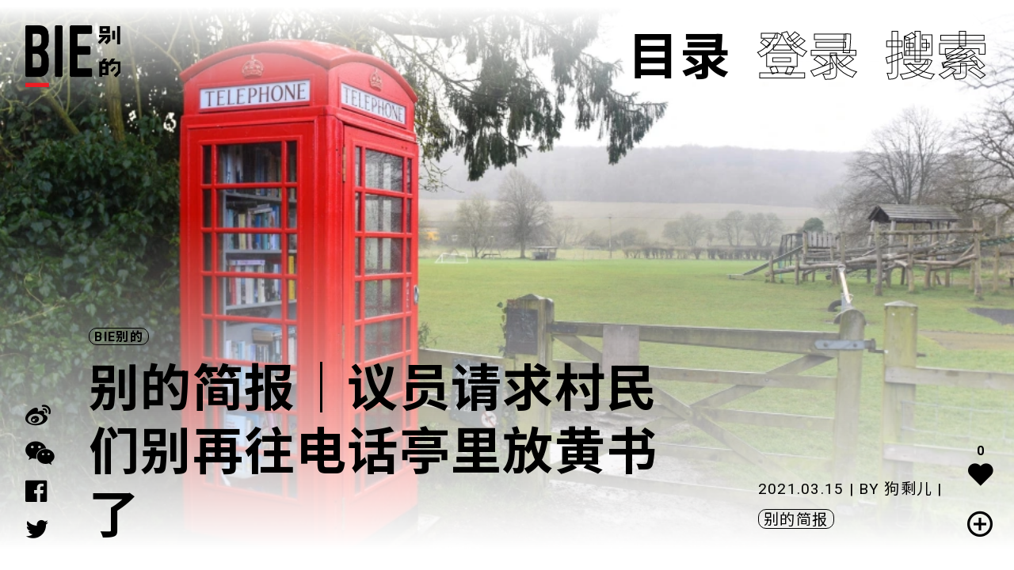

--- FILE ---
content_type: text/html; charset=UTF-8
request_url: https://www.biede.com/biedejianbaoyiyuanqingqiucunminmenbiezaiwangdianhuatinglifanghuangshule/
body_size: 19130
content:
<!doctype html>
<html lang="zh-Hans">
<head>
    <meta property="og:title" content="bie别的" />
    <meta property="og:description" content="青年文化" />
    <meta property="og:image" content="https://www.biede.com/wp-content/uploads/2020/01/网站-copy-小.png" />
    <meta charset="UTF-8">
    <meta name="viewport" content="width=device-width, initial-scale=1">
    <meta name="msapplication-TileImage" content="https://www.biede.com/wp-content/uploads/2020/01/网站-copy-小.png" />
    <meta name="description" content="青年文化" />
    <meta name="keywords" content="青年文化,滑板,陈冠希,VICE 中国,音乐,摇滚乐,摇滚,别的女孩,女权主义,女性主义" />
    <meta http-equiv="X-UA-Compatible" content="IE=edge,chrome=1" />
    <meta name="renderer" content="webkit" />
    <link rel="icon" href="https://www.biede.com/wp-content/uploads/2020/01/网站-copy-小.png"/>
    <link rel="icon" href="https://www.biede.com/wp-content/uploads/2020/01/网站-copy-小.png"/>
    <link rel="apple-touch-icon-precomposed" href="https://www.biede.com/wp-content/uploads/2020/01/网站-copy-小.png"/>
    <link href="https://fonts.geekzu.org/css?family=Ibarra+Real+Nova:400,700|Noto+Sans+SC:300,400,500,700,900|Noto+Serif+SC:300,400,500,700,900|Roboto:300,400,500,700,900&display=swap" rel="stylesheet">
<link href="https://www.biede.com/wp-content/themes/bie/ui/fonts/fonts.css" rel="stylesheet" type="text/css">
<link href="https://www.biede.com/wp-content/themes/bie/ui/style/swiper.css" rel="stylesheet" type="text/css">
<link href="https://www.biede.com/wp-content/themes/bie/ui/style/podcast.css" rel="stylesheet" type="text/css">
	<title>别的简报｜议员请求村民们别再往电话亭里放黄书了 &#8211; BIE 别的</title>
<meta name='robots' content='max-image-preview:large' />
<link rel="alternate" type="application/rss+xml" title="BIE 别的 &raquo; Feed" href="https://www.biede.com/feed/" />
<link rel="alternate" type="application/rss+xml" title="BIE 别的 &raquo; 评论 Feed" href="https://www.biede.com/comments/feed/" />
<link rel="alternate" type="application/rss+xml" title="BIE 别的 &raquo; 别的简报｜议员请求村民们别再往电话亭里放黄书了 评论 Feed" href="https://www.biede.com/biedejianbaoyiyuanqingqiucunminmenbiezaiwangdianhuatinglifanghuangshule/feed/" />
<link rel='stylesheet' id='wpfp-css' href='https://www.biede.com/wp-content/plugins/wp-favorite-posts/include/wpfp.css' type='text/css' />
<link rel='stylesheet' id='wp-block-library-css' href='https://www.biede.com/wp-includes/css/dist/block-library/style.min.css?ver=6.6.4' type='text/css' media='all' />
<style id='classic-theme-styles-inline-css' type='text/css'>
/*! This file is auto-generated */
.wp-block-button__link{color:#fff;background-color:#32373c;border-radius:9999px;box-shadow:none;text-decoration:none;padding:calc(.667em + 2px) calc(1.333em + 2px);font-size:1.125em}.wp-block-file__button{background:#32373c;color:#fff;text-decoration:none}
</style>
<style id='global-styles-inline-css' type='text/css'>
:root{--wp--preset--aspect-ratio--square: 1;--wp--preset--aspect-ratio--4-3: 4/3;--wp--preset--aspect-ratio--3-4: 3/4;--wp--preset--aspect-ratio--3-2: 3/2;--wp--preset--aspect-ratio--2-3: 2/3;--wp--preset--aspect-ratio--16-9: 16/9;--wp--preset--aspect-ratio--9-16: 9/16;--wp--preset--color--black: #000000;--wp--preset--color--cyan-bluish-gray: #abb8c3;--wp--preset--color--white: #ffffff;--wp--preset--color--pale-pink: #f78da7;--wp--preset--color--vivid-red: #cf2e2e;--wp--preset--color--luminous-vivid-orange: #ff6900;--wp--preset--color--luminous-vivid-amber: #fcb900;--wp--preset--color--light-green-cyan: #7bdcb5;--wp--preset--color--vivid-green-cyan: #00d084;--wp--preset--color--pale-cyan-blue: #8ed1fc;--wp--preset--color--vivid-cyan-blue: #0693e3;--wp--preset--color--vivid-purple: #9b51e0;--wp--preset--gradient--vivid-cyan-blue-to-vivid-purple: linear-gradient(135deg,rgba(6,147,227,1) 0%,rgb(155,81,224) 100%);--wp--preset--gradient--light-green-cyan-to-vivid-green-cyan: linear-gradient(135deg,rgb(122,220,180) 0%,rgb(0,208,130) 100%);--wp--preset--gradient--luminous-vivid-amber-to-luminous-vivid-orange: linear-gradient(135deg,rgba(252,185,0,1) 0%,rgba(255,105,0,1) 100%);--wp--preset--gradient--luminous-vivid-orange-to-vivid-red: linear-gradient(135deg,rgba(255,105,0,1) 0%,rgb(207,46,46) 100%);--wp--preset--gradient--very-light-gray-to-cyan-bluish-gray: linear-gradient(135deg,rgb(238,238,238) 0%,rgb(169,184,195) 100%);--wp--preset--gradient--cool-to-warm-spectrum: linear-gradient(135deg,rgb(74,234,220) 0%,rgb(151,120,209) 20%,rgb(207,42,186) 40%,rgb(238,44,130) 60%,rgb(251,105,98) 80%,rgb(254,248,76) 100%);--wp--preset--gradient--blush-light-purple: linear-gradient(135deg,rgb(255,206,236) 0%,rgb(152,150,240) 100%);--wp--preset--gradient--blush-bordeaux: linear-gradient(135deg,rgb(254,205,165) 0%,rgb(254,45,45) 50%,rgb(107,0,62) 100%);--wp--preset--gradient--luminous-dusk: linear-gradient(135deg,rgb(255,203,112) 0%,rgb(199,81,192) 50%,rgb(65,88,208) 100%);--wp--preset--gradient--pale-ocean: linear-gradient(135deg,rgb(255,245,203) 0%,rgb(182,227,212) 50%,rgb(51,167,181) 100%);--wp--preset--gradient--electric-grass: linear-gradient(135deg,rgb(202,248,128) 0%,rgb(113,206,126) 100%);--wp--preset--gradient--midnight: linear-gradient(135deg,rgb(2,3,129) 0%,rgb(40,116,252) 100%);--wp--preset--font-size--small: 13px;--wp--preset--font-size--medium: 20px;--wp--preset--font-size--large: 36px;--wp--preset--font-size--x-large: 42px;--wp--preset--spacing--20: 0.44rem;--wp--preset--spacing--30: 0.67rem;--wp--preset--spacing--40: 1rem;--wp--preset--spacing--50: 1.5rem;--wp--preset--spacing--60: 2.25rem;--wp--preset--spacing--70: 3.38rem;--wp--preset--spacing--80: 5.06rem;--wp--preset--shadow--natural: 6px 6px 9px rgba(0, 0, 0, 0.2);--wp--preset--shadow--deep: 12px 12px 50px rgba(0, 0, 0, 0.4);--wp--preset--shadow--sharp: 6px 6px 0px rgba(0, 0, 0, 0.2);--wp--preset--shadow--outlined: 6px 6px 0px -3px rgba(255, 255, 255, 1), 6px 6px rgba(0, 0, 0, 1);--wp--preset--shadow--crisp: 6px 6px 0px rgba(0, 0, 0, 1);}:where(.is-layout-flex){gap: 0.5em;}:where(.is-layout-grid){gap: 0.5em;}body .is-layout-flex{display: flex;}.is-layout-flex{flex-wrap: wrap;align-items: center;}.is-layout-flex > :is(*, div){margin: 0;}body .is-layout-grid{display: grid;}.is-layout-grid > :is(*, div){margin: 0;}:where(.wp-block-columns.is-layout-flex){gap: 2em;}:where(.wp-block-columns.is-layout-grid){gap: 2em;}:where(.wp-block-post-template.is-layout-flex){gap: 1.25em;}:where(.wp-block-post-template.is-layout-grid){gap: 1.25em;}.has-black-color{color: var(--wp--preset--color--black) !important;}.has-cyan-bluish-gray-color{color: var(--wp--preset--color--cyan-bluish-gray) !important;}.has-white-color{color: var(--wp--preset--color--white) !important;}.has-pale-pink-color{color: var(--wp--preset--color--pale-pink) !important;}.has-vivid-red-color{color: var(--wp--preset--color--vivid-red) !important;}.has-luminous-vivid-orange-color{color: var(--wp--preset--color--luminous-vivid-orange) !important;}.has-luminous-vivid-amber-color{color: var(--wp--preset--color--luminous-vivid-amber) !important;}.has-light-green-cyan-color{color: var(--wp--preset--color--light-green-cyan) !important;}.has-vivid-green-cyan-color{color: var(--wp--preset--color--vivid-green-cyan) !important;}.has-pale-cyan-blue-color{color: var(--wp--preset--color--pale-cyan-blue) !important;}.has-vivid-cyan-blue-color{color: var(--wp--preset--color--vivid-cyan-blue) !important;}.has-vivid-purple-color{color: var(--wp--preset--color--vivid-purple) !important;}.has-black-background-color{background-color: var(--wp--preset--color--black) !important;}.has-cyan-bluish-gray-background-color{background-color: var(--wp--preset--color--cyan-bluish-gray) !important;}.has-white-background-color{background-color: var(--wp--preset--color--white) !important;}.has-pale-pink-background-color{background-color: var(--wp--preset--color--pale-pink) !important;}.has-vivid-red-background-color{background-color: var(--wp--preset--color--vivid-red) !important;}.has-luminous-vivid-orange-background-color{background-color: var(--wp--preset--color--luminous-vivid-orange) !important;}.has-luminous-vivid-amber-background-color{background-color: var(--wp--preset--color--luminous-vivid-amber) !important;}.has-light-green-cyan-background-color{background-color: var(--wp--preset--color--light-green-cyan) !important;}.has-vivid-green-cyan-background-color{background-color: var(--wp--preset--color--vivid-green-cyan) !important;}.has-pale-cyan-blue-background-color{background-color: var(--wp--preset--color--pale-cyan-blue) !important;}.has-vivid-cyan-blue-background-color{background-color: var(--wp--preset--color--vivid-cyan-blue) !important;}.has-vivid-purple-background-color{background-color: var(--wp--preset--color--vivid-purple) !important;}.has-black-border-color{border-color: var(--wp--preset--color--black) !important;}.has-cyan-bluish-gray-border-color{border-color: var(--wp--preset--color--cyan-bluish-gray) !important;}.has-white-border-color{border-color: var(--wp--preset--color--white) !important;}.has-pale-pink-border-color{border-color: var(--wp--preset--color--pale-pink) !important;}.has-vivid-red-border-color{border-color: var(--wp--preset--color--vivid-red) !important;}.has-luminous-vivid-orange-border-color{border-color: var(--wp--preset--color--luminous-vivid-orange) !important;}.has-luminous-vivid-amber-border-color{border-color: var(--wp--preset--color--luminous-vivid-amber) !important;}.has-light-green-cyan-border-color{border-color: var(--wp--preset--color--light-green-cyan) !important;}.has-vivid-green-cyan-border-color{border-color: var(--wp--preset--color--vivid-green-cyan) !important;}.has-pale-cyan-blue-border-color{border-color: var(--wp--preset--color--pale-cyan-blue) !important;}.has-vivid-cyan-blue-border-color{border-color: var(--wp--preset--color--vivid-cyan-blue) !important;}.has-vivid-purple-border-color{border-color: var(--wp--preset--color--vivid-purple) !important;}.has-vivid-cyan-blue-to-vivid-purple-gradient-background{background: var(--wp--preset--gradient--vivid-cyan-blue-to-vivid-purple) !important;}.has-light-green-cyan-to-vivid-green-cyan-gradient-background{background: var(--wp--preset--gradient--light-green-cyan-to-vivid-green-cyan) !important;}.has-luminous-vivid-amber-to-luminous-vivid-orange-gradient-background{background: var(--wp--preset--gradient--luminous-vivid-amber-to-luminous-vivid-orange) !important;}.has-luminous-vivid-orange-to-vivid-red-gradient-background{background: var(--wp--preset--gradient--luminous-vivid-orange-to-vivid-red) !important;}.has-very-light-gray-to-cyan-bluish-gray-gradient-background{background: var(--wp--preset--gradient--very-light-gray-to-cyan-bluish-gray) !important;}.has-cool-to-warm-spectrum-gradient-background{background: var(--wp--preset--gradient--cool-to-warm-spectrum) !important;}.has-blush-light-purple-gradient-background{background: var(--wp--preset--gradient--blush-light-purple) !important;}.has-blush-bordeaux-gradient-background{background: var(--wp--preset--gradient--blush-bordeaux) !important;}.has-luminous-dusk-gradient-background{background: var(--wp--preset--gradient--luminous-dusk) !important;}.has-pale-ocean-gradient-background{background: var(--wp--preset--gradient--pale-ocean) !important;}.has-electric-grass-gradient-background{background: var(--wp--preset--gradient--electric-grass) !important;}.has-midnight-gradient-background{background: var(--wp--preset--gradient--midnight) !important;}.has-small-font-size{font-size: var(--wp--preset--font-size--small) !important;}.has-medium-font-size{font-size: var(--wp--preset--font-size--medium) !important;}.has-large-font-size{font-size: var(--wp--preset--font-size--large) !important;}.has-x-large-font-size{font-size: var(--wp--preset--font-size--x-large) !important;}
:where(.wp-block-post-template.is-layout-flex){gap: 1.25em;}:where(.wp-block-post-template.is-layout-grid){gap: 1.25em;}
:where(.wp-block-columns.is-layout-flex){gap: 2em;}:where(.wp-block-columns.is-layout-grid){gap: 2em;}
:root :where(.wp-block-pullquote){font-size: 1.5em;line-height: 1.6;}
</style>
<link rel='stylesheet' id='wp-ulike-css' href='https://www.biede.com/wp-content/plugins/wp-ulike/assets/css/wp-ulike.min.css?ver=4.0.5' type='text/css' media='all' />
<link rel='stylesheet' id='wpdiscuz-font-awesome-css' href='https://www.biede.com/wp-content/plugins/wpdiscuz/assets/third-party/font-awesome-5.0.6/css/fontawesome-all.min.css?ver=5.3.5' type='text/css' media='all' />
<link rel='stylesheet' id='wpdiscuz-frontend-css-css' href='https://www.biede.com/wp-content/plugins/wpdiscuz/assets/css/wpdiscuz.css?ver=5.3.5' type='text/css' media='all' />
<link rel='stylesheet' id='bie-style-css' href='https://www.biede.com/wp-content/themes/bie/style.css?ver=6.6.4' type='text/css' media='all' />
<script type="text/javascript" src="https://www.biede.com/wp-content/themes/bie/ui/js/site/jquery.min.js" id="jquery-js"></script>
<link rel="https://api.w.org/" href="https://www.biede.com/wp-json/" /><link rel="alternate" title="JSON" type="application/json" href="https://www.biede.com/wp-json/wp/v2/posts/16051" /><link rel="EditURI" type="application/rsd+xml" title="RSD" href="https://www.biede.com/xmlrpc.php?rsd" />
<meta name="generator" content="WordPress 6.6.4" />
<link rel="canonical" href="https://www.biede.com/biedejianbaoyiyuanqingqiucunminmenbiezaiwangdianhuatinglifanghuangshule/" />
<link rel='shortlink' href='https://www.biede.com/?p=16051' />
<link rel="alternate" title="oEmbed (JSON)" type="application/json+oembed" href="https://www.biede.com/wp-json/oembed/1.0/embed?url=https%3A%2F%2Fwww.biede.com%2Fbiedejianbaoyiyuanqingqiucunminmenbiezaiwangdianhuatinglifanghuangshule%2F" />
<link rel="alternate" title="oEmbed (XML)" type="text/xml+oembed" href="https://www.biede.com/wp-json/oembed/1.0/embed?url=https%3A%2F%2Fwww.biede.com%2Fbiedejianbaoyiyuanqingqiucunminmenbiezaiwangdianhuatinglifanghuangshule%2F&#038;format=xml" />
<!-- horizontal lines -->
		<style>
			.lay-hr{
				height:1px;
				background-color:#000000;
			}
		</style><!-- Thank you for using LayGridder 1.3.2 --><style id="lg-shared-css">.lg-100vh, .lg-100vh .lg-row-inner, .lg-100vh .lg-column-wrap{
				min-height: 100vh;
			}
			.lg-column-wrap {
				display: -webkit-flex;
				display: -ms-flexbox;
				display: flex;
			}
			.lg-align-middle {
				-webkit-align-self: center;
				-ms-flex-item-align: center;
				align-self: center;
				position: relative; }

			.lg-align-top {
				-webkit-align-self: flex-start;
				-ms-flex-item-align: start;
				align-self: flex-start; }

			.lg-align-bottom {
				-webkit-align-self: flex-end;
	      		-ms-flex-item-align: end;
				align-self: flex-end; }

			.lg-100vh .lg-col.lg-absolute-position {
			    position: absolute !important;
			    /* margin-left: 0 !important; */
			    z-index: 2;
			}@media (max-width: 700px){
        	.lg-desktop-grid .lg-col {
        		width: 100%;
        		transform: none!important;
        		-webkit-transform: none!important;
        	}
        	.lg-desktop-grid .lg-row.lg-one-col-row.lg-100vh .lg-col.lg-align-middle {
        		-webkit-align-self: center;
    		    -ms-flex-item-align: center;
		        align-self: center;
        		position: relative;
        		margin-bottom: 0;
        	}
        	.lg-desktop-grid .lg-row.lg-one-col-row.lg-100vh .lg-col.lg-align-top {
				-webkit-align-self: flex-start;
				-ms-flex-item-align: start;
				align-self: flex-start; 
			}
        	.lg-desktop-grid .lg-row.lg-one-col-row.lg-100vh .lg-col.lg-align-bottom {
				-webkit-align-self: flex-end;
	      		-ms-flex-item-align: end;
				align-self: flex-end; 
			}
        	.lg-desktop-grid .lg-row.lg-one-col-row.lg-100vh .lg-column-wrap{
        		display: -webkit-flex;
        		display: -ms-flexbox;
        		display: flex;
        	}
        	.lg-desktop-grid.lg-grid{
			padding-top:0vw;
			padding-bottom:0vw;
		}
		.lg-desktop-grid .lg-row{
			padding-left:0vw;
			padding-right:0vw;
		}
		.lg-desktop-grid .lg-col{
			margin-bottom:5vw;
		}
        	.lg-desktop-grid .lg-row:last-child .lg-col:last-child{
        		margin-bottom: 0;
        	}
        }</style><!-- webfonts -->
		<style type="text/css"></style><link><!-- default text format "Default" -->
 		 		<style>
 			 		.lg-textformat-parent > *, ._Default{
 			 			font-family:'Roboto','Noto Sans SC', sans-serif;color:#000000;letter-spacing:0em;font-weight:400;text-align:left;text-indent:0em;padding: 0;text-transform:none;font-style:normal;text-decoration: none;line-height:1.8;
					  }
					  ._Default_nocolor_nomargin{
						font-family:'Roboto','Noto Sans SC', sans-serif;letter-spacing:0em;font-weight:400;text-align:left;text-indent:0em;padding: 0;text-transform:none;font-style:normal;text-decoration: none;line-height:1.8;
					  }.lg-textformat-parent > *, ._Default{
			 			font-family:'Roboto','Noto Sans SC', sans-serif;color:#000000;letter-spacing:0em;font-weight:400;text-align:left;text-indent:0em;padding: 0;text-transform:none;font-style:normal;text-decoration: none;line-height:1.8;
			 		}
			 		.lg-textformat-parent > *:last-child, ._Default:last-child{
			 			margin-bottom: 0;
					}
					._Default_nocolor_nomargin{
						font-family:'Roboto','Noto Sans SC', sans-serif;letter-spacing:0em;font-weight:400;text-align:left;text-indent:0em;padding: 0;text-transform:none;font-style:normal;text-decoration: none;line-height:1.8;
					}
		 			@media (min-width: 701px){
		 				.lg-textformat-parent > *, ._Default{
		 					font-size:19px;margin:0px 0 20px 0;
		 				}
		 				.lg-textformat-parent > *:last-child, ._Default:last-child{
		 					margin-bottom: 0;
						}
						._Default_nocolor_nomargin{
							font-size:19px;
						}
			 		}
			 		@media (max-width: 700px){
			 			.lg-textformat-parent > *, ._Default{
			 				font-size:16px;margin:0px 0 10px 0;
			 			}
			 			.lg-textformat-parent > *:last-child, ._Default:last-child{
			 				margin-bottom: 0;
						}
						._Default_nocolor_nomargin{
							font-size:16px;
						}
			 		}</style><!-- custom text formats -->
			<style>
				._middle{font-family:'Roboto','Noto Sans SC', sans-serif;color:#000;letter-spacing:0em;font-weight:500;text-align:left;text-indent:0em;padding: 0;text-transform:none;font-style:normal;text-decoration: none;line-height:1.5;}._middle_nocolor_nomargin{font-family:'Roboto','Noto Sans SC', sans-serif;letter-spacing:0em;font-weight:500;text-align:left;text-indent:0em;padding: 0;text-transform:none;font-style:normal;text-decoration: none;line-height:1.5;}@media (min-width: 701px){._middle{font-size:32px;margin:0px 0 15px 0;}
	 			    	._middle:last-child{
	 			    		margin-bottom: 0;
						}
						._middle_nocolor_nomargin{font-size:32px;}
	 			    }@media (max-width: 700px){._middle{font-size:19px;margin:0px 0 10px 0;}
	 			    	._middle:last-child{
	 			    		margin-bottom: 0;
						}
	 			    	._middle_nocolor_nomargin{font-size:19px;}
	 			    }._bigger{font-family:'Roboto','Noto Sans SC', sans-serif;color:#000;letter-spacing:0em;font-weight:700;text-align:left;text-indent:0em;padding: 0;text-transform:none;font-style:normal;text-decoration: none;line-height:1.2;}._bigger_nocolor_nomargin{font-family:'Roboto','Noto Sans SC', sans-serif;letter-spacing:0em;font-weight:700;text-align:left;text-indent:0em;padding: 0;text-transform:none;font-style:normal;text-decoration: none;line-height:1.2;}@media (min-width: 701px){._bigger{font-size:4vw;margin:0px 0 20px 0;}
	 			    	._bigger:last-child{
	 			    		margin-bottom: 0;
						}
						._bigger_nocolor_nomargin{font-size:4vw;}
	 			    }@media (max-width: 700px){._bigger{font-size:32px;margin:0px 0 20px 0;}
	 			    	._bigger:last-child{
	 			    		margin-bottom: 0;
						}
	 			    	._bigger_nocolor_nomargin{font-size:32px;}
	 			    }
			</style>            <style>
                #wpcomm .wc_new_comment{background:#000000;}
                #wpcomm .wc_new_reply{background:#000000;}
                #wpcomm .wc-form-wrapper{ background:none; } /* ->formBGColor */
                #wpcomm .wpdiscuz-front-actions{background:#FFFFFF;}
                #wpcomm .wpdiscuz-subscribe-bar{background:#FFFFFF;}
                #wpcomm select,
                #wpcomm input[type="text"],
                #wpcomm input[type="email"],
                #wpcomm input[type="url"],
                #wpcomm input[type="date"],
                #wpcomm input[type="color"]{border:#FFFFFF 1px solid;}
                #wpcomm .wc-comment .wc-comment-right{background:#FFFFFF;}
                #wpcomm .wc-reply .wc-comment-right{background:#FFFFFF;}
                #wpcomm .wc-comment-right .wc-comment-text, 
                #wpcomm .wc-comment-right .wc-comment-text *{
                    font-size:14px;
                }
                #wpcomm .wc-blog-administrator > .wc-comment-right .wc-comment-author, #wpcomm .wc-blog-administrator > .wc-comment-right .wc-comment-author a{color:#000000;}#wpcomm .wc-blog-administrator > .wc-comment-left .wc-comment-label{color:#000000; border:none; border-bottom: 1px solid #dddddd; }#wpcomm .wc-blog-editor > .wc-comment-right .wc-comment-author, #wpcomm .wc-blog-editor > .wc-comment-right .wc-comment-author a{color:#000000;}#wpcomm .wc-blog-editor > .wc-comment-left .wc-comment-label{color:#000000; border:none; border-bottom: 1px solid #dddddd; }#wpcomm .wc-blog-author > .wc-comment-right .wc-comment-author, #wpcomm .wc-blog-author > .wc-comment-right .wc-comment-author a{color:#000000;}#wpcomm .wc-blog-author > .wc-comment-left .wc-comment-label{color:#000000; border:none; border-bottom: 1px solid #dddddd; }#wpcomm .wc-blog-contributor > .wc-comment-right .wc-comment-author, #wpcomm .wc-blog-contributor > .wc-comment-right .wc-comment-author a{color:#000000;}#wpcomm .wc-blog-contributor > .wc-comment-left .wc-comment-label{color:#000000; border:none; border-bottom: 1px solid #dddddd; }#wpcomm .wc-blog-subscriber > .wc-comment-right .wc-comment-author, #wpcomm .wc-blog-subscriber > .wc-comment-right .wc-comment-author a{color:#000000;}#wpcomm .wc-blog-subscriber > .wc-comment-left .wc-comment-label{color:#000000; border:none; border-bottom: 1px solid #dddddd; }#wpcomm .wc-blog-post_author > .wc-comment-right .wc-comment-author, #wpcomm .wc-blog-post_author > .wc-comment-right .wc-comment-author a{color:#000000;}#wpcomm .wc-blog-post_author > .wc-comment-left .wc-comment-label{color:#000000; border:none; border-bottom: 1px solid #dddddd; }#wpcomm .wc-blog-guest > .wc-comment-right .wc-comment-author, #wpcomm .wc-blog-guest > .wc-comment-right .wc-comment-author a{color:#000000;}#wpcomm .wc-blog-guest > .wc-comment-left .wc-comment-label{color:#000000; border:none; border-bottom: 1px solid #dddddd; }                #wpcomm .wc-comment .wc-comment-left .wc-comment-label{ background: #ffffff;}
                #wpcomm .wc-comment-left .wc-follow-user{color:#000000;}
                #wpcomm .wc-load-more-submit{border:1px solid #FFFFFF;}
                #wpcomm .wc-new-loaded-comment > .wc-comment-right{background:#FFFFFF;}
                #wpcomm .wpdiscuz-subscribe-bar{color:#777;}
                #wpcomm .wpdiscuz-front-actions .wpdiscuz-sbs-wrap span{color: #777;}
                #wpcomm .page-numbers{color:#555;border:#555 1px solid;}
                #wpcomm span.current{background:#555;}
                #wpcomm .wpdiscuz-readmore{cursor:pointer;color:#000000;}
                #wpcomm .wpdiscuz-textarea-wrap{border:#FFFFFF 1px solid;} .wpd-custom-field .wcf-pasiv-star, #wpcomm .wpdiscuz-item .wpdiscuz-rating > label {color: #000000;}
                #wpcomm .wpdiscuz-item .wpdiscuz-rating:not(:checked) > label:hover,.wpdiscuz-rating:not(:checked) > label:hover ~ label {   }#wpcomm .wpdiscuz-item .wpdiscuz-rating > input ~ label:hover, #wpcomm .wpdiscuz-item .wpdiscuz-rating > input:not(:checked) ~ label:hover ~ label, #wpcomm .wpdiscuz-item .wpdiscuz-rating > input:not(:checked) ~ label:hover ~ label{color: #000000;} 
                #wpcomm .wpdiscuz-item .wpdiscuz-rating > input:checked ~ label:hover, #wpcomm .wpdiscuz-item .wpdiscuz-rating > input:checked ~ label:hover, #wpcomm .wpdiscuz-item .wpdiscuz-rating > label:hover ~ input:checked ~ label, #wpcomm .wpdiscuz-item .wpdiscuz-rating > input:checked + label:hover ~ label, #wpcomm .wpdiscuz-item .wpdiscuz-rating > input:checked ~ label:hover ~ label, .wpd-custom-field .wcf-active-star, #wpcomm .wpdiscuz-item .wpdiscuz-rating > input:checked ~ label{ color:#FFD700;}
                #wpcomm .wc-comment-header{border-top: 1px solid #dedede;}
                #wpcomm .wc-reply .wc-comment-header{border-top: 1px solid #dedede;}
                /* Buttons */
                #wpcomm button, 
                #wpcomm input[type="button"], 
                #wpcomm input[type="reset"], 
                #wpcomm input[type="submit"]{ border: 1px solid #FFFFFF; color: #000000; background-color: #FFFFFF; }
                #wpcomm button:hover, 
                #wpcomm button:focus,
                #wpcomm input[type="button"]:hover, 
                #wpcomm input[type="button"]:focus, 
                #wpcomm input[type="reset"]:hover, 
                #wpcomm input[type="reset"]:focus, 
                #wpcomm input[type="submit"]:hover, 
                #wpcomm input[type="submit"]:focus{ border: 1px solid #333333; background-color: #333333;  }
                #wpcomm .wpdiscuz-sort-buttons{color:#777777;}
                #wpcomm .wpdiscuz-sort-button{color:#000000; cursor:pointer;}
                #wpcomm .wpdiscuz-sort-button:hover{color:#000000!important;cursor:pointer;}
                #wpcomm .wpdiscuz-sort-button-active{color:#000000!important;cursor:default!important;}
                #wpcomm .wc-cta-button, 
                #wpcomm .wc-cta-button-x{color:#000000; }
                #wpcomm .wc-vote-link.wc-up{color:#000000;}
                #wpcomm .wc-vote-link.wc-down{color:#000000;}
                #wpcomm .wc-vote-result{color:#999999;}
                #wpcomm .wpf-cta{color:#999999; }
                #wpcomm .wc-comment-link .wc-share-link .wpf-cta{color:#eeeeee;}
                #wpcomm .wc-footer-left .wc-reply-button{border:1px solid #000000!important; color: #000000;}
                #wpcomm .wpf-cta:hover{background:#000000!important; color:#FFFFFF;}
                #wpcomm .wc-footer-left .wc-reply-button.wc-cta-active, #wpcomm .wc-cta-active{background:#000000!important; color:#FFFFFF;}
                #wpcomm .wc-cta-button:hover{background:#000000!important; color:#FFFFFF;}
                #wpcomm .wc-footer-right .wc-toggle,
                #wpcomm .wc-footer-right .wc-toggle a,
                #wpcomm .wc-footer-right .wc-toggle i{color:#000000;}
                /* STICKY COMMENT HEADER */
                #wpcomm .wc-sticky-comment.wc-comment .wc-comment-header .wpd-sticky{background: #1ecea8; color: #ffffff; }
                #wpcomm .wc-closed-comment.wc-comment .wc-comment-header .wpd-closed{background: #aaaaaa; color: #ffffff;}
                /* PRIVATE COMMENT HEADER */
                #wpcomm .wc-private-comment.wc-comment .wc-comment-header .wpd-private{background: #999999; color: #ffffff;}
                /* FOLLOW LINK */

                #wpcomm .wc-follow{color:#000000;}
                #wpcomm .wc-follow-active{color:#ff7a00;}
                #wpcomm .wc-follow:hover i,
                #wpcomm .wc-unfollow:hover i,
                #wpcomm .wc-follow-active:hover i{color:#000000;}
                                .wpd-wrapper .wpd-list-item.wpd-active{border-top: 3px solid #000000;}
                                .comments-area{width:auto;}
            </style>
            <script type="text/javascript">document.documentElement.className += " js";</script>
<style type="text/css">.recentcomments a{display:inline !important;padding:0 !important;margin:0 !important;}</style>    <link href="https://www.biede.com/wp-content/themes/bie/screen.css" rel="stylesheet" type="text/css">
    <script src="https://www.biede.com/wp-content/themes/bie/ui/js/site/swiper.js"></script>
<script src="https://www.biede.com/wp-content/themes/bie/ui/js/site/app.js"></script>
<script src="https://www.biede.com/wp-content/themes/bie/ui/js/jplay/jquery.jplayer.min.js"></script>
<script type="text/javascript" src="https://www.biede.com/wp-content/themes/bie/ui/js/jplay/jquery.transform2d.js"></script>
<script type="text/javascript" src="https://www.biede.com/wp-content/themes/bie/ui/js/jplay/jquery.grab.js"></script>
<script type="text/javascript" src="https://www.biede.com/wp-content/themes/bie/ui/js/jplay/mod.csstransforms.min.js"></script>
<script type="text/javascript" src="https://www.biede.com/wp-content/themes/bie/ui/js/jplay/circle.player.js"></script>
<script src="https://www.biede.com/wp-content/themes/bie/ui/js/jplay/podcast.js"></script>
<script src="https://www.biede.com/wp-content/themes/bie/ui/js/site/jquery.share.min.js"></script>
<script src="https://www.biede.com/wp-content/themes/bie/ui/js/site/modernizr.custom.js"></script>
<script src="https://www.biede.com/wp-content/themes/bie/ui/js/site/jquery.cookie.js"></script>
<script src="https://www.biede.com/wp-content/themes/bie/ui/js/site/site.js"></script></head>




<body class="post-template-default single single-post postid-16051 single-format-standard">
    <div id="page-wrapper" class="site">
    

<header id="header">
    <div class="desk-header desk-size-full flex-space-between">
        <div class="header-logo">
        
            <div class="main-logo">
                <a href="https://www.biede.com/">
                    <img src="https://www.biede.com/wp-content/uploads/2020/01/logo自存.png">                </a>
            </div>
                </div>

        <header class="header-title">
            <h1><b class="get-info color-text"></b></h1>        </header>

        <div class="header-nav-btn zwxg">
            <ul>
                <li class="menu-btn">
                    <a href="javascript:">
                        <h1>目录</h1>
                    </a>
                </li>
                <li>
                    <a href="https://www.biede.com/login/"><h1>登录</h1></a>                </li>
                <li class="search-btn">
                    <a href="javascript:">
                        <h1>搜索</h1>
                    </a>
                </li>
            </ul>
        </div>
    </div>

    <div id="search-f" class="hide-box hide">
        <div class="close"></div>
        <div class="serch-f">
            <form role="search" method="get" id="searchform" action="https://www.biede.com/"><input name="s" type="text" class="searchinput" placeholder="搜索"></form>
        </div>
    </div>

    <div id="header-menu" class="hide-box hide">
        <div class="header-menu-content desk-size-full">
            <div class="main-menu">
                <ul id="primary-menu" class="menu"><li id="menu-item-104" class="menu-item menu-item-type-post_type_archive menu-item-object-selection menu-item-104"><a href="https://www.biede.com/selection/">专题</a></li>
<li id="menu-item-100" class="menu-item menu-item-type-taxonomy menu-item-object-category current-post-ancestor current-menu-parent current-post-parent menu-item-100"><a href="https://www.biede.com/category/articles/">文章</a></li>
<li id="menu-item-5990" class="menu-item menu-item-type-taxonomy menu-item-object-category current-post-ancestor current-menu-parent current-post-parent menu-item-5990"><a href="https://www.biede.com/category/brief/">简报</a></li>
<li id="menu-item-99" class="menu-item menu-item-type-taxonomy menu-item-object-category menu-item-99"><a href="https://www.biede.com/category/podcast/">电台</a></li>
<li id="menu-item-102" class="menu-item menu-item-type-taxonomy menu-item-object-category menu-item-102"><a href="https://www.biede.com/category/video/">视频</a></li>
<li id="menu-item-101" class="menu-item menu-item-type-taxonomy menu-item-object-category menu-item-101"><a href="https://www.biede.com/category/events/">活动</a></li>
<li id="menu-item-5792" class="menu-item menu-item-type-taxonomy menu-item-object-category menu-item-5792"><a href="https://www.biede.com/category/brand-cooperation/">品牌合作</a></li>
</ul>                <ul id="primary-menu" class="menu"><li id="menu-item-110" class="menu-item menu-item-type-post_type_archive menu-item-object-shop menu-item-110"><a href="https://www.biede.com/bie-shop/">商店</a></li>
<li id="menu-item-107" class="menu-item menu-item-type-post_type menu-item-object-page menu-item-107"><a href="https://www.biede.com/tag-cloud/">标签云</a></li>
<li id="menu-item-108" class="menu-item menu-item-type-post_type menu-item-object-page menu-item-108"><a href="https://www.biede.com/about-bie/">关于我们</a></li>
</ul>            </div>

            <div class="channel-menu">
                <div class="bg-b"></div>
                <div class="bg"></div>
                <div class="channel-menu-hide">
                    <li id="menu-item-128" class="menu-item menu-item-type-post_type_archive menu-item-object-girl menu-item-128"><a href="https://www.biede.com/bie-girls/">别的女孩</a></li>
<li id="menu-item-7536" class="menu-item menu-item-type-post_type_archive menu-item-object-friends menu-item-7536"><a href="https://www.biede.com/friends/">呼朋唤友</a></li>
<li id="menu-item-130" class="menu-item menu-item-type-post_type_archive menu-item-object-art menu-item-130"><a href="https://www.biede.com/bie-art/">别的艺术</a></li>
<li id="menu-item-131" class="menu-item menu-item-type-post_type_archive menu-item-object-music menu-item-131"><a href="https://www.biede.com/bie-music/">别的音乐</a></li>
<li id="menu-item-16480" class="menu-item menu-item-type-post_type_archive menu-item-object-bie_records menu-item-16480"><a href="https://www.biede.com/bie_records/">bié Records</a></li>
                    <div class="img" id="menu-item-object-friends" data-bg="https://www.biede.com/wp-content/uploads/2020/01/呼朋唤友.png"></div>
                    <div class="img" id="menu-item-object-girl" data-bg="https://www.biede.com/wp-content/uploads/2020/01/女孩.png"></div>
                    <div class="img" id="menu-item-object-dimension" data-bg="https://www.biede.com/wp-content/uploads/2020/01/呼朋唤友.png"></div>
                    <div class="img" id="menu-item-object-art" data-bg="https://www.biede.com/wp-content/uploads/2020/01/网站-copy.png"></div>
                    <div class="img" id="menu-item-object-music" data-bg="https://www.biede.com/wp-content/uploads/2020/01/网站-copy-2.png"></div>
                    <div class="img" id="menu-item-object-bie_records" data-bg="https://www.biede.com/wp-content/uploads/2020/01/bié-Records-透明背景黑白logo_商标注册用.png"></div>
                </div>
                <div class="circular">
                    <svg viewBox="0 0 100 100"> <path d="M 0,50 a 50,50 0 1,1 0,1 z" id="circle"></path>
                        <text>
                            <textPath xmlns:xlink="http://www.w3.org/1999/xlink" xlink:href="#circle">
                                <tspan>
                                    <a href="#">别的女孩 -</a>
                                </tspan>
                                <tspan>
                                    <a href="#">呼朋唤友 -</a>
                                </tspan>
                                <tspan>
                                    <a href="#">别的音乐 -</a>
                                </tspan>
                                <tspan>
                                    <a href="#">别的艺术 -</a>
                                </tspan>
                                <tspan>
                                    <a href="#">bié Records -</a>
                                </tspan>
                            </textPath>
                        </text>
                    </svg>
                </div>
            </div>

            <div class="page-menu">
                                    <div></div>
                
                <div class="header-social">
                    


    <a class="icon-weibo" href="https://weibo.com/u/2163553891?topnav=1&wvr=6&topsug=1" target="_blank"></a><a class="icon-wechat" href="#"><div class="wecat-box"><span>微信公众号:vicechina</span><img src="https://www.biede.com/wp-content/uploads/2020/01/3761589943779_.pic_.jpg"></div></a>                </div>
            </div>


        </div>
    </div>



</header>

	<div id="page-content" class="site-content">






		

<div class="post-page-content desk-size-full" data-com="0">

    <div class="share-post social-share" data-sites="weibo,wechat,facebook,twitter" data-image="https://www.biede.com/wp-content/uploads/2021/04/105.png">
</div>
<div class="post-box-link">
    		<div class="wpulike wpulike-heart " ><div class="wp_ulike_general_class wp_ulike_is_not_liked"><button type="button"
					data-ulike-id="16051"
					data-ulike-nonce="bd6a15d2cb"
					data-ulike-type="likeThis"
					data-ulike-display-likers="1"
					data-ulike-disable-pophover="0"
					class="wp_ulike_btn wp_ulike_put_image wp_likethis_16051"></button><span class="count-box">0</span>			</div></div>
	    <span class='meta-span wpfp-span'><img src='https://www.biede.com/wp-content/plugins/wp-favorite-posts/img/loading.gif' alt='Loading' title='Loading' class='wpfp-hide wpfp-img' /><span class="wpfp-link" data-container="body" data-toggle="tooltip" data-placement="top" data-original-title="只有已登录用户才能收藏文章，请注册并登录后操作。" title=""> <span class="link-it icon-add-outline color-hover"></span><em class="badge">0</em></span></span></div>


                <div class="post-page-content-warp bg">
                                <header class="post-header">
                <div class="post-header-img">
                    <img src="https://www.biede.com/wp-content/uploads/2021/04/105.png">                </div>
                <div class="post-header-info">

                        <div class="post-channel"><a href="https://www.biede.com/" class="color-hover">BIE别的</a> </div>
                    <h1>别的简报｜议员请求村民们别再往电话亭里放黄书了</h1>
                </div>
                <div class="post-meta">
                    <div class="time">2021.03.15 | BY <a href="https://www.biede.com/author/goushenger/">狗剩儿</a> | </div>
                    <div class="post-tags"><span class="color-hover"><a href="https://www.biede.com/tag/biedejianbao/" rel="tag">别的简报</a></span></div>                </div>
            </header>

            <div class="post-content text desk-size">
                            </div>
            <div class="lay">
                <style class="lg-grid-css">@media (min-width: 701px){#laygrid_post_16051 .frame-overflow-both.lg-span-12{width: 100%;}#laygrid_post_16051 .no-frame-overflow.lg-push-0.first-child{margin-left: 0%;}#laygrid_post_16051 .frame-overflow-right.lg-push-0.first-child{margin-left: 0%;}#laygrid_post_16051 .lg-push-0.not-first-child{margin-left: 1%;}#laygrid_post_16051 .lg-absolute-position.lg-push-0{left: 0%;}#laygrid_post_16051 .frame-overflow-left.lg-span-1{width: calc( (100% - 0%) / 12 * 1 - 0.91666666666667% + 0%);}#laygrid_post_16051 .frame-overflow-right.lg-span-1{width: calc( (100% - 0%) / 12 * 1 - 0.91666666666667% + 0%);}#laygrid_post_16051 .lg-span-1{width: calc( (100% - 0%) / 12 * 1 - 0.91666666666667%);}#laygrid_post_16051 .lg-span-1 .stack-element .lg-span-0{ width: calc( 0% - 12% ); }#laygrid_post_16051 .lg-span-1 .stack-element .lg-push-0{ margin-left: calc( 0% - 0%); }#laygrid_post_16051 .lg-span-1 .stack-element .lg-span-1{ width: calc( 100% - 0% ); }#laygrid_post_16051 .lg-span-1 .stack-element .lg-push-1{ margin-left: calc( 100% - -12%); }#laygrid_post_16051 .lg-push-1.first-child{margin-left: calc( 0% + (100% - 0%) / 12 * 1 + 0.083333333333333%);}#laygrid_post_16051 .lg-push-1.not-first-child{margin-left: calc( (100% - 0%) / 12 * 1 + 0.083333333333333% + 1%);}#laygrid_post_16051 .lg-absolute-position.lg-push-1{left: calc( 0% + (100% - 0%) / 12 * 1 + 0.083333333333333%);}#laygrid_post_16051 .frame-overflow-left.lg-span-2{width: calc( (100% - 0%) / 12 * 2 - 0.83333333333333% + 0%);}#laygrid_post_16051 .frame-overflow-right.lg-span-2{width: calc( (100% - 0%) / 12 * 2 - 0.83333333333333% + 0%);}#laygrid_post_16051 .lg-span-2{width: calc( (100% - 0%) / 12 * 2 - 0.83333333333333%);}#laygrid_post_16051 .lg-span-2 .stack-element .lg-span-0{ width: calc( 0% - 6% ); }#laygrid_post_16051 .lg-span-2 .stack-element .lg-push-0{ margin-left: calc( 0% - 0%); }#laygrid_post_16051 .lg-span-2 .stack-element .lg-span-1{ width: calc( 50% - 3% ); }#laygrid_post_16051 .lg-span-2 .stack-element .lg-push-1{ margin-left: calc( 50% - -3%); }#laygrid_post_16051 .lg-span-2 .stack-element .lg-span-2{ width: calc( 100% - 0% ); }#laygrid_post_16051 .lg-span-2 .stack-element .lg-push-2{ margin-left: calc( 100% - -6%); }#laygrid_post_16051 .lg-push-2.first-child{margin-left: calc( 0% + (100% - 0%) / 12 * 2 + 0.16666666666667%);}#laygrid_post_16051 .lg-push-2.not-first-child{margin-left: calc( (100% - 0%) / 12 * 2 + 0.16666666666667% + 1%);}#laygrid_post_16051 .lg-absolute-position.lg-push-2{left: calc( 0% + (100% - 0%) / 12 * 2 + 0.16666666666667%);}#laygrid_post_16051 .frame-overflow-left.lg-span-3{width: calc( (100% - 0%) / 12 * 3 - 0.75% + 0%);}#laygrid_post_16051 .frame-overflow-right.lg-span-3{width: calc( (100% - 0%) / 12 * 3 - 0.75% + 0%);}#laygrid_post_16051 .lg-span-3{width: calc( (100% - 0%) / 12 * 3 - 0.75%);}#laygrid_post_16051 .lg-span-3 .stack-element .lg-span-0{ width: calc( 0% - 4% ); }#laygrid_post_16051 .lg-span-3 .stack-element .lg-push-0{ margin-left: calc( 0% - 0%); }#laygrid_post_16051 .lg-span-3 .stack-element .lg-span-1{ width: calc( 33.333333333333% - 2.6666666666667% ); }#laygrid_post_16051 .lg-span-3 .stack-element .lg-push-1{ margin-left: calc( 33.333333333333% - -1.3333333333333%); }#laygrid_post_16051 .lg-span-3 .stack-element .lg-span-2{ width: calc( 66.666666666667% - 1.3333333333333% ); }#laygrid_post_16051 .lg-span-3 .stack-element .lg-push-2{ margin-left: calc( 66.666666666667% - -2.6666666666667%); }#laygrid_post_16051 .lg-span-3 .stack-element .lg-span-3{ width: calc( 100% - 0% ); }#laygrid_post_16051 .lg-span-3 .stack-element .lg-push-3{ margin-left: calc( 100% - -4%); }#laygrid_post_16051 .lg-push-3.first-child{margin-left: calc( 0% + (100% - 0%) / 12 * 3 + 0.25%);}#laygrid_post_16051 .lg-push-3.not-first-child{margin-left: calc( (100% - 0%) / 12 * 3 + 0.25% + 1%);}#laygrid_post_16051 .lg-absolute-position.lg-push-3{left: calc( 0% + (100% - 0%) / 12 * 3 + 0.25%);}#laygrid_post_16051 .frame-overflow-left.lg-span-4{width: calc( (100% - 0%) / 12 * 4 - 0.66666666666667% + 0%);}#laygrid_post_16051 .frame-overflow-right.lg-span-4{width: calc( (100% - 0%) / 12 * 4 - 0.66666666666667% + 0%);}#laygrid_post_16051 .lg-span-4{width: calc( (100% - 0%) / 12 * 4 - 0.66666666666667%);}#laygrid_post_16051 .lg-span-4 .stack-element .lg-span-0{ width: calc( 0% - 3% ); }#laygrid_post_16051 .lg-span-4 .stack-element .lg-push-0{ margin-left: calc( 0% - 0%); }#laygrid_post_16051 .lg-span-4 .stack-element .lg-span-1{ width: calc( 25% - 2.25% ); }#laygrid_post_16051 .lg-span-4 .stack-element .lg-push-1{ margin-left: calc( 25% - -0.75%); }#laygrid_post_16051 .lg-span-4 .stack-element .lg-span-2{ width: calc( 50% - 1.5% ); }#laygrid_post_16051 .lg-span-4 .stack-element .lg-push-2{ margin-left: calc( 50% - -1.5%); }#laygrid_post_16051 .lg-span-4 .stack-element .lg-span-3{ width: calc( 75% - 0.75% ); }#laygrid_post_16051 .lg-span-4 .stack-element .lg-push-3{ margin-left: calc( 75% - -2.25%); }#laygrid_post_16051 .lg-span-4 .stack-element .lg-span-4{ width: calc( 100% - 0% ); }#laygrid_post_16051 .lg-span-4 .stack-element .lg-push-4{ margin-left: calc( 100% - -3%); }#laygrid_post_16051 .lg-push-4.first-child{margin-left: calc( 0% + (100% - 0%) / 12 * 4 + 0.33333333333333%);}#laygrid_post_16051 .lg-push-4.not-first-child{margin-left: calc( (100% - 0%) / 12 * 4 + 0.33333333333333% + 1%);}#laygrid_post_16051 .lg-absolute-position.lg-push-4{left: calc( 0% + (100% - 0%) / 12 * 4 + 0.33333333333333%);}#laygrid_post_16051 .frame-overflow-left.lg-span-5{width: calc( (100% - 0%) / 12 * 5 - 0.58333333333333% + 0%);}#laygrid_post_16051 .frame-overflow-right.lg-span-5{width: calc( (100% - 0%) / 12 * 5 - 0.58333333333333% + 0%);}#laygrid_post_16051 .lg-span-5{width: calc( (100% - 0%) / 12 * 5 - 0.58333333333333%);}#laygrid_post_16051 .lg-span-5 .stack-element .lg-span-0{ width: calc( 0% - 2.4% ); }#laygrid_post_16051 .lg-span-5 .stack-element .lg-push-0{ margin-left: calc( 0% - 0%); }#laygrid_post_16051 .lg-span-5 .stack-element .lg-span-1{ width: calc( 20% - 1.92% ); }#laygrid_post_16051 .lg-span-5 .stack-element .lg-push-1{ margin-left: calc( 20% - -0.48%); }#laygrid_post_16051 .lg-span-5 .stack-element .lg-span-2{ width: calc( 40% - 1.44% ); }#laygrid_post_16051 .lg-span-5 .stack-element .lg-push-2{ margin-left: calc( 40% - -0.96%); }#laygrid_post_16051 .lg-span-5 .stack-element .lg-span-3{ width: calc( 60% - 0.96% ); }#laygrid_post_16051 .lg-span-5 .stack-element .lg-push-3{ margin-left: calc( 60% - -1.44%); }#laygrid_post_16051 .lg-span-5 .stack-element .lg-span-4{ width: calc( 80% - 0.48% ); }#laygrid_post_16051 .lg-span-5 .stack-element .lg-push-4{ margin-left: calc( 80% - -1.92%); }#laygrid_post_16051 .lg-span-5 .stack-element .lg-span-5{ width: calc( 100% - 0% ); }#laygrid_post_16051 .lg-span-5 .stack-element .lg-push-5{ margin-left: calc( 100% - -2.4%); }#laygrid_post_16051 .lg-push-5.first-child{margin-left: calc( 0% + (100% - 0%) / 12 * 5 + 0.41666666666667%);}#laygrid_post_16051 .lg-push-5.not-first-child{margin-left: calc( (100% - 0%) / 12 * 5 + 0.41666666666667% + 1%);}#laygrid_post_16051 .lg-absolute-position.lg-push-5{left: calc( 0% + (100% - 0%) / 12 * 5 + 0.41666666666667%);}#laygrid_post_16051 .frame-overflow-left.lg-span-6{width: calc( (100% - 0%) / 12 * 6 - 0.5% + 0%);}#laygrid_post_16051 .frame-overflow-right.lg-span-6{width: calc( (100% - 0%) / 12 * 6 - 0.5% + 0%);}#laygrid_post_16051 .lg-span-6{width: calc( (100% - 0%) / 12 * 6 - 0.5%);}#laygrid_post_16051 .lg-span-6 .stack-element .lg-span-0{ width: calc( 0% - 2% ); }#laygrid_post_16051 .lg-span-6 .stack-element .lg-push-0{ margin-left: calc( 0% - 0%); }#laygrid_post_16051 .lg-span-6 .stack-element .lg-span-1{ width: calc( 16.666666666667% - 1.6666666666667% ); }#laygrid_post_16051 .lg-span-6 .stack-element .lg-push-1{ margin-left: calc( 16.666666666667% - -0.33333333333333%); }#laygrid_post_16051 .lg-span-6 .stack-element .lg-span-2{ width: calc( 33.333333333333% - 1.3333333333333% ); }#laygrid_post_16051 .lg-span-6 .stack-element .lg-push-2{ margin-left: calc( 33.333333333333% - -0.66666666666667%); }#laygrid_post_16051 .lg-span-6 .stack-element .lg-span-3{ width: calc( 50% - 1% ); }#laygrid_post_16051 .lg-span-6 .stack-element .lg-push-3{ margin-left: calc( 50% - -1%); }#laygrid_post_16051 .lg-span-6 .stack-element .lg-span-4{ width: calc( 66.666666666667% - 0.66666666666667% ); }#laygrid_post_16051 .lg-span-6 .stack-element .lg-push-4{ margin-left: calc( 66.666666666667% - -1.3333333333333%); }#laygrid_post_16051 .lg-span-6 .stack-element .lg-span-5{ width: calc( 83.333333333333% - 0.33333333333333% ); }#laygrid_post_16051 .lg-span-6 .stack-element .lg-push-5{ margin-left: calc( 83.333333333333% - -1.6666666666667%); }#laygrid_post_16051 .lg-span-6 .stack-element .lg-span-6{ width: calc( 100% - 0% ); }#laygrid_post_16051 .lg-span-6 .stack-element .lg-push-6{ margin-left: calc( 100% - -2%); }#laygrid_post_16051 .lg-push-6.first-child{margin-left: calc( 0% + (100% - 0%) / 12 * 6 + 0.5%);}#laygrid_post_16051 .lg-push-6.not-first-child{margin-left: calc( (100% - 0%) / 12 * 6 + 0.5% + 1%);}#laygrid_post_16051 .lg-absolute-position.lg-push-6{left: calc( 0% + (100% - 0%) / 12 * 6 + 0.5%);}#laygrid_post_16051 .frame-overflow-left.lg-span-7{width: calc( (100% - 0%) / 12 * 7 - 0.41666666666667% + 0%);}#laygrid_post_16051 .frame-overflow-right.lg-span-7{width: calc( (100% - 0%) / 12 * 7 - 0.41666666666667% + 0%);}#laygrid_post_16051 .lg-span-7{width: calc( (100% - 0%) / 12 * 7 - 0.41666666666667%);}#laygrid_post_16051 .lg-span-7 .stack-element .lg-span-0{ width: calc( 0% - 1.7142857142857% ); }#laygrid_post_16051 .lg-span-7 .stack-element .lg-push-0{ margin-left: calc( 0% - 0%); }#laygrid_post_16051 .lg-span-7 .stack-element .lg-span-1{ width: calc( 14.285714285714% - 1.469387755102% ); }#laygrid_post_16051 .lg-span-7 .stack-element .lg-push-1{ margin-left: calc( 14.285714285714% - -0.24489795918367%); }#laygrid_post_16051 .lg-span-7 .stack-element .lg-span-2{ width: calc( 28.571428571429% - 1.2244897959184% ); }#laygrid_post_16051 .lg-span-7 .stack-element .lg-push-2{ margin-left: calc( 28.571428571429% - -0.48979591836735%); }#laygrid_post_16051 .lg-span-7 .stack-element .lg-span-3{ width: calc( 42.857142857143% - 0.97959183673469% ); }#laygrid_post_16051 .lg-span-7 .stack-element .lg-push-3{ margin-left: calc( 42.857142857143% - -0.73469387755102%); }#laygrid_post_16051 .lg-span-7 .stack-element .lg-span-4{ width: calc( 57.142857142857% - 0.73469387755102% ); }#laygrid_post_16051 .lg-span-7 .stack-element .lg-push-4{ margin-left: calc( 57.142857142857% - -0.97959183673469%); }#laygrid_post_16051 .lg-span-7 .stack-element .lg-span-5{ width: calc( 71.428571428571% - 0.48979591836735% ); }#laygrid_post_16051 .lg-span-7 .stack-element .lg-push-5{ margin-left: calc( 71.428571428571% - -1.2244897959184%); }#laygrid_post_16051 .lg-span-7 .stack-element .lg-span-6{ width: calc( 85.714285714286% - 0.24489795918367% ); }#laygrid_post_16051 .lg-span-7 .stack-element .lg-push-6{ margin-left: calc( 85.714285714286% - -1.469387755102%); }#laygrid_post_16051 .lg-span-7 .stack-element .lg-span-7{ width: calc( 100% - 0% ); }#laygrid_post_16051 .lg-span-7 .stack-element .lg-push-7{ margin-left: calc( 100% - -1.7142857142857%); }#laygrid_post_16051 .lg-push-7.first-child{margin-left: calc( 0% + (100% - 0%) / 12 * 7 + 0.58333333333333%);}#laygrid_post_16051 .lg-push-7.not-first-child{margin-left: calc( (100% - 0%) / 12 * 7 + 0.58333333333333% + 1%);}#laygrid_post_16051 .lg-absolute-position.lg-push-7{left: calc( 0% + (100% - 0%) / 12 * 7 + 0.58333333333333%);}#laygrid_post_16051 .frame-overflow-left.lg-span-8{width: calc( (100% - 0%) / 12 * 8 - 0.33333333333333% + 0%);}#laygrid_post_16051 .frame-overflow-right.lg-span-8{width: calc( (100% - 0%) / 12 * 8 - 0.33333333333333% + 0%);}#laygrid_post_16051 .lg-span-8{width: calc( (100% - 0%) / 12 * 8 - 0.33333333333333%);}#laygrid_post_16051 .lg-span-8 .stack-element .lg-span-0{ width: calc( 0% - 1.5% ); }#laygrid_post_16051 .lg-span-8 .stack-element .lg-push-0{ margin-left: calc( 0% - 0%); }#laygrid_post_16051 .lg-span-8 .stack-element .lg-span-1{ width: calc( 12.5% - 1.3125% ); }#laygrid_post_16051 .lg-span-8 .stack-element .lg-push-1{ margin-left: calc( 12.5% - -0.1875%); }#laygrid_post_16051 .lg-span-8 .stack-element .lg-span-2{ width: calc( 25% - 1.125% ); }#laygrid_post_16051 .lg-span-8 .stack-element .lg-push-2{ margin-left: calc( 25% - -0.375%); }#laygrid_post_16051 .lg-span-8 .stack-element .lg-span-3{ width: calc( 37.5% - 0.9375% ); }#laygrid_post_16051 .lg-span-8 .stack-element .lg-push-3{ margin-left: calc( 37.5% - -0.5625%); }#laygrid_post_16051 .lg-span-8 .stack-element .lg-span-4{ width: calc( 50% - 0.75% ); }#laygrid_post_16051 .lg-span-8 .stack-element .lg-push-4{ margin-left: calc( 50% - -0.75%); }#laygrid_post_16051 .lg-span-8 .stack-element .lg-span-5{ width: calc( 62.5% - 0.5625% ); }#laygrid_post_16051 .lg-span-8 .stack-element .lg-push-5{ margin-left: calc( 62.5% - -0.9375%); }#laygrid_post_16051 .lg-span-8 .stack-element .lg-span-6{ width: calc( 75% - 0.375% ); }#laygrid_post_16051 .lg-span-8 .stack-element .lg-push-6{ margin-left: calc( 75% - -1.125%); }#laygrid_post_16051 .lg-span-8 .stack-element .lg-span-7{ width: calc( 87.5% - 0.1875% ); }#laygrid_post_16051 .lg-span-8 .stack-element .lg-push-7{ margin-left: calc( 87.5% - -1.3125%); }#laygrid_post_16051 .lg-span-8 .stack-element .lg-span-8{ width: calc( 100% - 0% ); }#laygrid_post_16051 .lg-span-8 .stack-element .lg-push-8{ margin-left: calc( 100% - -1.5%); }#laygrid_post_16051 .lg-push-8.first-child{margin-left: calc( 0% + (100% - 0%) / 12 * 8 + 0.66666666666667%);}#laygrid_post_16051 .lg-push-8.not-first-child{margin-left: calc( (100% - 0%) / 12 * 8 + 0.66666666666667% + 1%);}#laygrid_post_16051 .lg-absolute-position.lg-push-8{left: calc( 0% + (100% - 0%) / 12 * 8 + 0.66666666666667%);}#laygrid_post_16051 .frame-overflow-left.lg-span-9{width: calc( (100% - 0%) / 12 * 9 - 0.25% + 0%);}#laygrid_post_16051 .frame-overflow-right.lg-span-9{width: calc( (100% - 0%) / 12 * 9 - 0.25% + 0%);}#laygrid_post_16051 .lg-span-9{width: calc( (100% - 0%) / 12 * 9 - 0.25%);}#laygrid_post_16051 .lg-span-9 .stack-element .lg-span-0{ width: calc( 0% - 1.3333333333333% ); }#laygrid_post_16051 .lg-span-9 .stack-element .lg-push-0{ margin-left: calc( 0% - 0%); }#laygrid_post_16051 .lg-span-9 .stack-element .lg-span-1{ width: calc( 11.111111111111% - 1.1851851851852% ); }#laygrid_post_16051 .lg-span-9 .stack-element .lg-push-1{ margin-left: calc( 11.111111111111% - -0.14814814814815%); }#laygrid_post_16051 .lg-span-9 .stack-element .lg-span-2{ width: calc( 22.222222222222% - 1.037037037037% ); }#laygrid_post_16051 .lg-span-9 .stack-element .lg-push-2{ margin-left: calc( 22.222222222222% - -0.2962962962963%); }#laygrid_post_16051 .lg-span-9 .stack-element .lg-span-3{ width: calc( 33.333333333333% - 0.88888888888889% ); }#laygrid_post_16051 .lg-span-9 .stack-element .lg-push-3{ margin-left: calc( 33.333333333333% - -0.44444444444444%); }#laygrid_post_16051 .lg-span-9 .stack-element .lg-span-4{ width: calc( 44.444444444444% - 0.74074074074074% ); }#laygrid_post_16051 .lg-span-9 .stack-element .lg-push-4{ margin-left: calc( 44.444444444444% - -0.59259259259259%); }#laygrid_post_16051 .lg-span-9 .stack-element .lg-span-5{ width: calc( 55.555555555556% - 0.59259259259259% ); }#laygrid_post_16051 .lg-span-9 .stack-element .lg-push-5{ margin-left: calc( 55.555555555556% - -0.74074074074074%); }#laygrid_post_16051 .lg-span-9 .stack-element .lg-span-6{ width: calc( 66.666666666667% - 0.44444444444444% ); }#laygrid_post_16051 .lg-span-9 .stack-element .lg-push-6{ margin-left: calc( 66.666666666667% - -0.88888888888889%); }#laygrid_post_16051 .lg-span-9 .stack-element .lg-span-7{ width: calc( 77.777777777778% - 0.2962962962963% ); }#laygrid_post_16051 .lg-span-9 .stack-element .lg-push-7{ margin-left: calc( 77.777777777778% - -1.037037037037%); }#laygrid_post_16051 .lg-span-9 .stack-element .lg-span-8{ width: calc( 88.888888888889% - 0.14814814814815% ); }#laygrid_post_16051 .lg-span-9 .stack-element .lg-push-8{ margin-left: calc( 88.888888888889% - -1.1851851851852%); }#laygrid_post_16051 .lg-span-9 .stack-element .lg-span-9{ width: calc( 100% - 0% ); }#laygrid_post_16051 .lg-span-9 .stack-element .lg-push-9{ margin-left: calc( 100% - -1.3333333333333%); }#laygrid_post_16051 .lg-push-9.first-child{margin-left: calc( 0% + (100% - 0%) / 12 * 9 + 0.75%);}#laygrid_post_16051 .lg-push-9.not-first-child{margin-left: calc( (100% - 0%) / 12 * 9 + 0.75% + 1%);}#laygrid_post_16051 .lg-absolute-position.lg-push-9{left: calc( 0% + (100% - 0%) / 12 * 9 + 0.75%);}#laygrid_post_16051 .frame-overflow-left.lg-span-10{width: calc( (100% - 0%) / 12 * 10 - 0.16666666666667% + 0%);}#laygrid_post_16051 .frame-overflow-right.lg-span-10{width: calc( (100% - 0%) / 12 * 10 - 0.16666666666667% + 0%);}#laygrid_post_16051 .lg-span-10{width: calc( (100% - 0%) / 12 * 10 - 0.16666666666667%);}#laygrid_post_16051 .lg-span-10 .stack-element .lg-span-0{ width: calc( 0% - 1.2% ); }#laygrid_post_16051 .lg-span-10 .stack-element .lg-push-0{ margin-left: calc( 0% - 0%); }#laygrid_post_16051 .lg-span-10 .stack-element .lg-span-1{ width: calc( 10% - 1.08% ); }#laygrid_post_16051 .lg-span-10 .stack-element .lg-push-1{ margin-left: calc( 10% - -0.12%); }#laygrid_post_16051 .lg-span-10 .stack-element .lg-span-2{ width: calc( 20% - 0.96% ); }#laygrid_post_16051 .lg-span-10 .stack-element .lg-push-2{ margin-left: calc( 20% - -0.24%); }#laygrid_post_16051 .lg-span-10 .stack-element .lg-span-3{ width: calc( 30% - 0.84% ); }#laygrid_post_16051 .lg-span-10 .stack-element .lg-push-3{ margin-left: calc( 30% - -0.36%); }#laygrid_post_16051 .lg-span-10 .stack-element .lg-span-4{ width: calc( 40% - 0.72% ); }#laygrid_post_16051 .lg-span-10 .stack-element .lg-push-4{ margin-left: calc( 40% - -0.48%); }#laygrid_post_16051 .lg-span-10 .stack-element .lg-span-5{ width: calc( 50% - 0.6% ); }#laygrid_post_16051 .lg-span-10 .stack-element .lg-push-5{ margin-left: calc( 50% - -0.6%); }#laygrid_post_16051 .lg-span-10 .stack-element .lg-span-6{ width: calc( 60% - 0.48% ); }#laygrid_post_16051 .lg-span-10 .stack-element .lg-push-6{ margin-left: calc( 60% - -0.72%); }#laygrid_post_16051 .lg-span-10 .stack-element .lg-span-7{ width: calc( 70% - 0.36% ); }#laygrid_post_16051 .lg-span-10 .stack-element .lg-push-7{ margin-left: calc( 70% - -0.84%); }#laygrid_post_16051 .lg-span-10 .stack-element .lg-span-8{ width: calc( 80% - 0.24% ); }#laygrid_post_16051 .lg-span-10 .stack-element .lg-push-8{ margin-left: calc( 80% - -0.96%); }#laygrid_post_16051 .lg-span-10 .stack-element .lg-span-9{ width: calc( 90% - 0.12% ); }#laygrid_post_16051 .lg-span-10 .stack-element .lg-push-9{ margin-left: calc( 90% - -1.08%); }#laygrid_post_16051 .lg-span-10 .stack-element .lg-span-10{ width: calc( 100% - 0% ); }#laygrid_post_16051 .lg-span-10 .stack-element .lg-push-10{ margin-left: calc( 100% - -1.2%); }#laygrid_post_16051 .lg-push-10.first-child{margin-left: calc( 0% + (100% - 0%) / 12 * 10 + 0.83333333333333%);}#laygrid_post_16051 .lg-push-10.not-first-child{margin-left: calc( (100% - 0%) / 12 * 10 + 0.83333333333333% + 1%);}#laygrid_post_16051 .lg-absolute-position.lg-push-10{left: calc( 0% + (100% - 0%) / 12 * 10 + 0.83333333333333%);}#laygrid_post_16051 .frame-overflow-left.lg-span-11{width: calc( (100% - 0%) / 12 * 11 - 0.083333333333333% + 0%);}#laygrid_post_16051 .frame-overflow-right.lg-span-11{width: calc( (100% - 0%) / 12 * 11 - 0.083333333333333% + 0%);}#laygrid_post_16051 .lg-span-11{width: calc( (100% - 0%) / 12 * 11 - 0.083333333333333%);}#laygrid_post_16051 .lg-span-11 .stack-element .lg-span-0{ width: calc( 0% - 1.0909090909091% ); }#laygrid_post_16051 .lg-span-11 .stack-element .lg-push-0{ margin-left: calc( 0% - 0%); }#laygrid_post_16051 .lg-span-11 .stack-element .lg-span-1{ width: calc( 9.0909090909091% - 0.99173553719008% ); }#laygrid_post_16051 .lg-span-11 .stack-element .lg-push-1{ margin-left: calc( 9.0909090909091% - -0.099173553719008%); }#laygrid_post_16051 .lg-span-11 .stack-element .lg-span-2{ width: calc( 18.181818181818% - 0.89256198347107% ); }#laygrid_post_16051 .lg-span-11 .stack-element .lg-push-2{ margin-left: calc( 18.181818181818% - -0.19834710743802%); }#laygrid_post_16051 .lg-span-11 .stack-element .lg-span-3{ width: calc( 27.272727272727% - 0.79338842975207% ); }#laygrid_post_16051 .lg-span-11 .stack-element .lg-push-3{ margin-left: calc( 27.272727272727% - -0.29752066115702%); }#laygrid_post_16051 .lg-span-11 .stack-element .lg-span-4{ width: calc( 36.363636363636% - 0.69421487603306% ); }#laygrid_post_16051 .lg-span-11 .stack-element .lg-push-4{ margin-left: calc( 36.363636363636% - -0.39669421487603%); }#laygrid_post_16051 .lg-span-11 .stack-element .lg-span-5{ width: calc( 45.454545454545% - 0.59504132231405% ); }#laygrid_post_16051 .lg-span-11 .stack-element .lg-push-5{ margin-left: calc( 45.454545454545% - -0.49586776859504%); }#laygrid_post_16051 .lg-span-11 .stack-element .lg-span-6{ width: calc( 54.545454545455% - 0.49586776859504% ); }#laygrid_post_16051 .lg-span-11 .stack-element .lg-push-6{ margin-left: calc( 54.545454545455% - -0.59504132231405%); }#laygrid_post_16051 .lg-span-11 .stack-element .lg-span-7{ width: calc( 63.636363636364% - 0.39669421487603% ); }#laygrid_post_16051 .lg-span-11 .stack-element .lg-push-7{ margin-left: calc( 63.636363636364% - -0.69421487603306%); }#laygrid_post_16051 .lg-span-11 .stack-element .lg-span-8{ width: calc( 72.727272727273% - 0.29752066115702% ); }#laygrid_post_16051 .lg-span-11 .stack-element .lg-push-8{ margin-left: calc( 72.727272727273% - -0.79338842975207%); }#laygrid_post_16051 .lg-span-11 .stack-element .lg-span-9{ width: calc( 81.818181818182% - 0.19834710743802% ); }#laygrid_post_16051 .lg-span-11 .stack-element .lg-push-9{ margin-left: calc( 81.818181818182% - -0.89256198347107%); }#laygrid_post_16051 .lg-span-11 .stack-element .lg-span-10{ width: calc( 90.909090909091% - 0.099173553719008% ); }#laygrid_post_16051 .lg-span-11 .stack-element .lg-push-10{ margin-left: calc( 90.909090909091% - -0.99173553719008%); }#laygrid_post_16051 .lg-span-11 .stack-element .lg-span-11{ width: calc( 100% - 0% ); }#laygrid_post_16051 .lg-span-11 .stack-element .lg-push-11{ margin-left: calc( 100% - -1.0909090909091%); }#laygrid_post_16051 .lg-push-11.first-child{margin-left: calc( 0% + (100% - 0%) / 12 * 11 + 0.91666666666667%);}#laygrid_post_16051 .lg-push-11.not-first-child{margin-left: calc( (100% - 0%) / 12 * 11 + 0.91666666666667% + 1%);}#laygrid_post_16051 .lg-absolute-position.lg-push-11{left: calc( 0% + (100% - 0%) / 12 * 11 + 0.91666666666667%);}#laygrid_post_16051 .frame-overflow-left.lg-span-12{width: calc( (100% - 0%) / 12 * 12 - 0% + 0%);}#laygrid_post_16051 .frame-overflow-right.lg-span-12{width: calc( (100% - 0%) / 12 * 12 - 0% + 0%);}#laygrid_post_16051 .lg-span-12{width: calc( (100% - 0%) / 12 * 12 - 0%);}#laygrid_post_16051 .lg-span-12 .stack-element .lg-span-0{ width: calc( 0% - 1% ); }#laygrid_post_16051 .lg-span-12 .stack-element .lg-push-0{ margin-left: calc( 0% - 0%); }#laygrid_post_16051 .lg-span-12 .stack-element .lg-span-1{ width: calc( 8.3333333333333% - 0.91666666666667% ); }#laygrid_post_16051 .lg-span-12 .stack-element .lg-push-1{ margin-left: calc( 8.3333333333333% - -0.083333333333333%); }#laygrid_post_16051 .lg-span-12 .stack-element .lg-span-2{ width: calc( 16.666666666667% - 0.83333333333333% ); }#laygrid_post_16051 .lg-span-12 .stack-element .lg-push-2{ margin-left: calc( 16.666666666667% - -0.16666666666667%); }#laygrid_post_16051 .lg-span-12 .stack-element .lg-span-3{ width: calc( 25% - 0.75% ); }#laygrid_post_16051 .lg-span-12 .stack-element .lg-push-3{ margin-left: calc( 25% - -0.25%); }#laygrid_post_16051 .lg-span-12 .stack-element .lg-span-4{ width: calc( 33.333333333333% - 0.66666666666667% ); }#laygrid_post_16051 .lg-span-12 .stack-element .lg-push-4{ margin-left: calc( 33.333333333333% - -0.33333333333333%); }#laygrid_post_16051 .lg-span-12 .stack-element .lg-span-5{ width: calc( 41.666666666667% - 0.58333333333333% ); }#laygrid_post_16051 .lg-span-12 .stack-element .lg-push-5{ margin-left: calc( 41.666666666667% - -0.41666666666667%); }#laygrid_post_16051 .lg-span-12 .stack-element .lg-span-6{ width: calc( 50% - 0.5% ); }#laygrid_post_16051 .lg-span-12 .stack-element .lg-push-6{ margin-left: calc( 50% - -0.5%); }#laygrid_post_16051 .lg-span-12 .stack-element .lg-span-7{ width: calc( 58.333333333333% - 0.41666666666667% ); }#laygrid_post_16051 .lg-span-12 .stack-element .lg-push-7{ margin-left: calc( 58.333333333333% - -0.58333333333333%); }#laygrid_post_16051 .lg-span-12 .stack-element .lg-span-8{ width: calc( 66.666666666667% - 0.33333333333333% ); }#laygrid_post_16051 .lg-span-12 .stack-element .lg-push-8{ margin-left: calc( 66.666666666667% - -0.66666666666667%); }#laygrid_post_16051 .lg-span-12 .stack-element .lg-span-9{ width: calc( 75% - 0.25% ); }#laygrid_post_16051 .lg-span-12 .stack-element .lg-push-9{ margin-left: calc( 75% - -0.75%); }#laygrid_post_16051 .lg-span-12 .stack-element .lg-span-10{ width: calc( 83.333333333333% - 0.16666666666667% ); }#laygrid_post_16051 .lg-span-12 .stack-element .lg-push-10{ margin-left: calc( 83.333333333333% - -0.83333333333333%); }#laygrid_post_16051 .lg-span-12 .stack-element .lg-span-11{ width: calc( 91.666666666667% - 0.083333333333333% ); }#laygrid_post_16051 .lg-span-12 .stack-element .lg-push-11{ margin-left: calc( 91.666666666667% - -0.91666666666667%); }#laygrid_post_16051 .lg-span-12 .stack-element .lg-span-12{ width: calc( 100% - 0% ); }#laygrid_post_16051 .lg-span-12 .stack-element .lg-push-12{ margin-left: calc( 100% - -1%); }#laygrid_post_16051 .lg-push-12.first-child{margin-left: calc( 0% + (100% - 0%) / 12 * 12 + 1%);}#laygrid_post_16051 .lg-push-12.not-first-child{margin-left: calc( (100% - 0%) / 12 * 12 + 1% + 1%);}#laygrid_post_16051 .lg-absolute-position.lg-push-12{left: calc( 0% + (100% - 0%) / 12 * 12 + 1%);}#laygrid_post_16051.lg-desktop-grid{padding-top:0%;}#laygrid_post_16051.lg-desktop-grid{padding-bottom:0%;}#laygrid_post_16051.lg-desktop-grid .lg-row-0{margin-bottom:5%;}}</style><div class="lg-grid lg-desktop-grid"  id="laygrid_post_16051"><div class="lg-row lg-row-0 lg-contains-img lg-one-col-row"  ><div class="lg-row-inner"><div class="lg-column-wrap"><div  class="lg-col lg-span-8 first-child lg-push-2 lg-align-top lg-type-img  no-frame-overflow" ><div class="lg-placeholder" style="padding-bottom:66.145833333333%;"><img srcset="https://www.biede.com/wp-content/uploads/2021/04/105-300x198.png 300w, https://www.biede.com/wp-content/uploads/2021/04/105-768x508.png 768w, https://www.biede.com/wp-content/uploads/2021/04/105.png 960w" sizes="(min-width: 701px) 66.333333333333vw, 100vw" src="https://www.biede.com/wp-content/uploads/2021/04/105.png" alt=""></div></div></div></div></div><div class="lg-row lg-row-1 lg-contains-text lg-one-col-row"  ><div class="lg-row-inner"><div class="lg-column-wrap"><div  class="lg-col lg-span-8 first-child lg-push-2 lg-align-top lg-type-text  no-frame-overflow" ><div class="lg-textformat-parent"><p>英国汉普郡赫斯特本塔伦特（Hurstbourne Tarrant）的村委会正为电话亭里出现的色情读物头疼不已。</p><p>两年前，当地的移动图书馆被拆除后，人们便将这个电话亭变成了一个便捷的图书交换站。问题是，电话亭旁边就是一学校操场，所以来亭子里看书的大多是孩子。一些色情读物经常被放在孩子们能轻易够到的低层书架，和少儿读物放在一起，就算是有些小黄书被放的比较高，高个儿的孩子也照样能拿到。有位居民开玩笑地说人们正排着队来看这些 “精品” 读物，“我听说这里可以看小黄书，现在我已经排到20号了”。</p><p>村委会执事严肃道：“这可不是能开玩笑的事儿，不可以把色情读物放在公共电话亭，更何况大多数读者都是未成年人。” 郡议员 Kirsty North 表示，村民们买下这个电话亭时，他完全没想到日后会发生这种事。</p><p>目前，亭中已有至少六本色情成人读物被移除。当地议会发言人恳求居民们：“咱们都很喜欢这个电话亭图书馆，但真的别把黄书搁里面好吧，要分享你的珍藏请到别处分享去。”</p></div></div></div></div></div></div>            </div>

            <div class="single-footer">
                <div>
                    <div class="time">2021.03.15 | BY <a href="https://www.biede.com/author/goushenger/">狗剩儿</a> | </div>
                    <div class="author-g"><ul><li><span>翻译</span>：<a href="https://www.biede.com/author/goushenger/">狗剩儿</a></li><li><span>编辑</span>：<a href="https://www.biede.com/author/lincongming/">林聪明</a></li></div></ul>                </div>

                <div class="post-tags"><span class="color-hover"><a href="https://www.biede.com/tag/biedejianbao/" rel="tag">别的简报</a></span></div>
            </div>



            
    </div>
</div>    <div class="wpdiscuz_top_clearing"></div>
    <div id="comments" class="comments-area"><div id="respond" style="width: 0;height: 0;clear: both;margin: 0;padding: 0;"></div>        <div id="wpcomm" class="wpdiscuz_unauth wpd-default">
         
            <div class="wpdiscuz-form-top-bar">
                <div class="wpdiscuz-ftb-left">
                                                            <div id="wc_show_hide_loggedin_username">
                        <i class="fas fa-sign-in-alt"></i><span>请<a href="https://www.biede.com/ahsdywwngcujwj/?redirect_to=https%3A%2F%2Fwww.biede.com%2Fbiedejianbaoyiyuanqingqiucunminmenbiezaiwangdianhuatinglifanghuangshule%2F">注册登录</a>后加入讨论</span>                    </div>
                </div>
                                <div class="wpd-clear"></div>
            </div>


                        <div class="wc_social_plugin_wrapper">
                            </div>

                    <div class="wc-form-wrapper wc-main-form-wrapper"  id='wc-main-form-wrapper-0_0' >
            <div class="wpdiscuz-comment-message" style="display: block;"></div>
                                </div>
                <div id = "wpdiscuz_hidden_secondary_form" style = "display: none;">
                    <div class="wc-form-wrapper wc-secondary-form-wrapper"  id='wc-secondary-form-wrapper-wpdiscuzuniqueid'  style='display: none;' >
            <div class="wpdiscuz-comment-message" style="display: block;"></div>
                            <div class="wc-secondary-forms-social-content"></div><div class="clearfix"></div>
                                </div>
                </div>
                                           

                                    <div class="wpdiscuz-front-actions">
                                                                        <div class="clearfix"></div>
                    </div>
                                
                                <div id="wcThreadWrapper" class="wc-thread-wrapper">
                                    
                    <div class="wpdiscuz-comment-pagination">
                                            </div>
                </div>
                <div class="wpdiscuz_clear"></div>
                                            </div>
        </div>
        <div id="wpdiscuz-loading-bar" class="wpdiscuz-loading-bar wpdiscuz-loading-bar-unauth"></div>
        
<section id="page-section-end" class="end-items">
    <div id="end-items">
        <h1>相关</h1>
        <div class="desk-size">
            <div class="swiper-container end-items-swiper">
                <div class="swiper-wrapper">
    <div id="post-16691" class="grid-box  post-16691 post type-post status-publish format-standard has-post-thumbnail hentry category-brief tag-biedejianbao">
    <div class="box-warp ">
    <header class="box-header flex-space-between">
        

    <div class="box-channel"><a href="https://www.biede.com/" class="color-hover">BIE别的</a></div>
    
<div class="box-link">
    		<div class="wpulike wpulike-heart " ><div class="wp_ulike_general_class wp_ulike_is_not_liked"><button type="button"
					data-ulike-id="16691"
					data-ulike-nonce="75747f58ee"
					data-ulike-type="likeThis"
					data-ulike-display-likers="1"
					data-ulike-disable-pophover="0"
					class="wp_ulike_btn wp_ulike_put_image wp_likethis_16691"></button><span class="count-box">8+</span>			</div></div>
	    <span class='meta-span wpfp-span'><img src='https://www.biede.com/wp-content/plugins/wp-favorite-posts/img/loading.gif' alt='Loading' title='Loading' class='wpfp-hide wpfp-img' /><span class="wpfp-link" data-container="body" data-toggle="tooltip" data-placement="top" data-original-title="只有已登录用户才能收藏文章，请注册并登录后操作。" title=""> <span class="link-it icon-add-outline color-hover"></span><em class="badge">0</em></span></span></div>
    </header>
    <div class="box-img">
        <a href="https://www.biede.com/ford-mustang-mach-e-gt/" >
            <img width="600" height="495" src="https://www.biede.com/wp-content/uploads/2021/07/image-92-600x495.png" class="attachment-grid-box size-grid-box wp-post-image" alt="别的简报 | 福特为电动汽车用户推出汽油味香薰" title="别的简报 | 福特为电动汽车用户推出汽油味香薰" decoding="async" loading="lazy" />        </a>
    </div>
        <div class="box-content">
    <div class="box-info">
        <h2><a href="https://www.biede.com/ford-mustang-mach-e-gt/" >别的简报 | 福特为电动汽车用户推出汽油味香薰</a></h2>
    </div>

            <div class="box-tags"><span class="color-hover"><a href="https://www.biede.com/tag/biedejianbao/" rel="tag">别的简报</a></span></div>        </div>
</div>
</div>    <div id="post-16686" class="grid-box  post-16686 post type-post status-publish format-standard has-post-thumbnail hentry category-articles category-brief tag-niuyueshibao tag-biedejianbao tag-shibaigongguananli tag-saibaiwei">
    <div class="box-warp ">
    <header class="box-header flex-space-between">
        

    <div class="box-channel"><a href="https://www.biede.com/" class="color-hover">BIE别的</a></div>
    
<div class="box-link">
    		<div class="wpulike wpulike-heart " ><div class="wp_ulike_general_class wp_ulike_is_not_liked"><button type="button"
					data-ulike-id="16686"
					data-ulike-nonce="6481c737c1"
					data-ulike-type="likeThis"
					data-ulike-display-likers="1"
					data-ulike-disable-pophover="0"
					class="wp_ulike_btn wp_ulike_put_image wp_likethis_16686"></button><span class="count-box">6+</span>			</div></div>
	    <span class='meta-span wpfp-span'><img src='https://www.biede.com/wp-content/plugins/wp-favorite-posts/img/loading.gif' alt='Loading' title='Loading' class='wpfp-hide wpfp-img' /><span class="wpfp-link" data-container="body" data-toggle="tooltip" data-placement="top" data-original-title="只有已登录用户才能收藏文章，请注册并登录后操作。" title=""> <span class="link-it icon-add-outline color-hover"></span><em class="badge">0</em></span></span></div>
    </header>
    <div class="box-img">
        <a href="https://www.biede.com/subwaytunafacts/" >
            <img width="600" height="600" src="https://www.biede.com/wp-content/uploads/2021/07/Screen-Shot-2021-07-16-at-12.19.53-PM-600x600.png" class="attachment-grid-box size-grid-box wp-post-image" alt="别的简报 | 赛百味专门开了个网站来证明自己的金枪鱼三明治里真的有金枪鱼" title="别的简报 | 赛百味专门开了个网站来证明自己的金枪鱼三明治里真的有金枪鱼" decoding="async" loading="lazy" srcset="https://www.biede.com/wp-content/uploads/2021/07/Screen-Shot-2021-07-16-at-12.19.53-PM-600x600.png 600w, https://www.biede.com/wp-content/uploads/2021/07/Screen-Shot-2021-07-16-at-12.19.53-PM-150x150.png 150w, https://www.biede.com/wp-content/uploads/2021/07/Screen-Shot-2021-07-16-at-12.19.53-PM-180x180.png 180w, https://www.biede.com/wp-content/uploads/2021/07/Screen-Shot-2021-07-16-at-12.19.53-PM-800x800.png 800w" sizes="(max-width: 600px) 100vw, 600px" />        </a>
    </div>
        <div class="box-content">
    <div class="box-info">
        <h2><a href="https://www.biede.com/subwaytunafacts/" >别的简报 | 赛百味专门开了个网站来证明自己的金枪鱼三明治里真的有金枪鱼</a></h2>
    </div>

            <div class="box-tags"><span class="color-hover"><a href="https://www.biede.com/tag/niuyueshibao/" rel="tag">《纽约时报》</a></span><span class="color-hover"><a href="https://www.biede.com/tag/biedejianbao/" rel="tag">别的简报</a></span><span class="color-hover"><a href="https://www.biede.com/tag/shibaigongguananli/" rel="tag">失败公关案例</a></span><span class="color-hover"><a href="https://www.biede.com/tag/saibaiwei/" rel="tag">赛百味</a></span></div>        </div>
</div>
</div>    <div id="post-15532" class="grid-box  post-15532 post type-post status-publish format-standard has-post-thumbnail hentry category-brief tag-biedejianbao">
    <div class="box-warp ">
    <header class="box-header flex-space-between">
        

    <div class="box-channel"><a href="https://www.biede.com/" class="color-hover">BIE别的</a></div>
    
<div class="box-link">
    		<div class="wpulike wpulike-heart " ><div class="wp_ulike_general_class wp_ulike_is_not_liked"><button type="button"
					data-ulike-id="15532"
					data-ulike-nonce="732f20103f"
					data-ulike-type="likeThis"
					data-ulike-display-likers="1"
					data-ulike-disable-pophover="0"
					class="wp_ulike_btn wp_ulike_put_image wp_likethis_15532"></button><span class="count-box">9+</span>			</div></div>
	    <span class='meta-span wpfp-span'><img src='https://www.biede.com/wp-content/plugins/wp-favorite-posts/img/loading.gif' alt='Loading' title='Loading' class='wpfp-hide wpfp-img' /><span class="wpfp-link" data-container="body" data-toggle="tooltip" data-placement="top" data-original-title="只有已登录用户才能收藏文章，请注册并登录后操作。" title=""> <span class="link-it icon-add-outline color-hover"></span><em class="badge">1</em></span></span></div>
    </header>
    <div class="box-img">
        <a href="https://www.biede.com/connecticut-defends-prison-porn-ban-as-boon-to-female-staff/" >
            <img width="600" height="600" src="https://www.biede.com/wp-content/uploads/2021/04/booksinprison-600x600.jpeg" class="attachment-grid-box size-grid-box wp-post-image" alt="别的简报 | 康涅狄格州禁止囚犯看色情杂志以创造性别友好的工作环境，引囚犯不满上诉" title="别的简报 | 康涅狄格州禁止囚犯看色情杂志以创造性别友好的工作环境，引囚犯不满上诉" decoding="async" loading="lazy" srcset="https://www.biede.com/wp-content/uploads/2021/04/booksinprison-600x600.jpeg 600w, https://www.biede.com/wp-content/uploads/2021/04/booksinprison-150x150.jpeg 150w, https://www.biede.com/wp-content/uploads/2021/04/booksinprison-180x180.jpeg 180w, https://www.biede.com/wp-content/uploads/2021/04/booksinprison-800x800.jpeg 800w" sizes="(max-width: 600px) 100vw, 600px" />        </a>
    </div>
        <div class="box-content">
    <div class="box-info">
        <h2><a href="https://www.biede.com/connecticut-defends-prison-porn-ban-as-boon-to-female-staff/" >别的简报 | 康涅狄格州禁止囚犯看色情杂志以创造性别友好的工作环境，引囚犯不满上诉</a></h2>
    </div>

            <div class="box-tags"><span class="color-hover"><a href="https://www.biede.com/tag/biedejianbao/" rel="tag">别的简报</a></span></div>        </div>
</div>
</div>    <div id="post-15521" class="grid-box  post-15521 post type-post status-publish format-standard has-post-thumbnail hentry category-articles category-brief tag-biedejianbao">
    <div class="box-warp ">
    <header class="box-header flex-space-between">
        

    <div class="box-channel"><a href="https://www.biede.com/" class="color-hover">BIE别的</a></div>
    
<div class="box-link">
    		<div class="wpulike wpulike-heart " ><div class="wp_ulike_general_class wp_ulike_is_not_liked"><button type="button"
					data-ulike-id="15521"
					data-ulike-nonce="464d0d4846"
					data-ulike-type="likeThis"
					data-ulike-display-likers="1"
					data-ulike-disable-pophover="0"
					class="wp_ulike_btn wp_ulike_put_image wp_likethis_15521"></button><span class="count-box">6+</span>			</div></div>
	    <span class='meta-span wpfp-span'><img src='https://www.biede.com/wp-content/plugins/wp-favorite-posts/img/loading.gif' alt='Loading' title='Loading' class='wpfp-hide wpfp-img' /><span class="wpfp-link" data-container="body" data-toggle="tooltip" data-placement="top" data-original-title="只有已登录用户才能收藏文章，请注册并登录后操作。" title=""> <span class="link-it icon-add-outline color-hover"></span><em class="badge">1</em></span></span></div>
    </header>
    <div class="box-img">
        <a href="https://www.biede.com/ville-de-bitche-facebook-mistakenly-removes-french-towns-page/" >
            <img width="600" height="549" src="https://www.biede.com/wp-content/uploads/2021/04/bitche-600x549.jpeg" class="attachment-grid-box size-grid-box wp-post-image" alt="别的简报 | Facebook 算法屏蔽了法国一个名为 Bitche 的小镇" title="别的简报 | Facebook 算法屏蔽了法国一个名为 Bitche 的小镇" decoding="async" loading="lazy" />        </a>
    </div>
        <div class="box-content">
    <div class="box-info">
        <h2><a href="https://www.biede.com/ville-de-bitche-facebook-mistakenly-removes-french-towns-page/" >别的简报 | Facebook 算法屏蔽了法国一个名为 Bitche 的小镇</a></h2>
    </div>

            <div class="box-tags"><span class="color-hover"><a href="https://www.biede.com/tag/biedejianbao/" rel="tag">别的简报</a></span></div>        </div>
</div>
</div>    <div id="post-15550" class="grid-box  post-15550 post type-post status-publish format-standard has-post-thumbnail hentry category-articles category-brief tag-biedejianbao">
    <div class="box-warp ">
    <header class="box-header flex-space-between">
        

    <div class="box-channel"><a href="https://www.biede.com/" class="color-hover">BIE别的</a></div>
    
<div class="box-link">
    		<div class="wpulike wpulike-heart " ><div class="wp_ulike_general_class wp_ulike_is_not_liked"><button type="button"
					data-ulike-id="15550"
					data-ulike-nonce="8846dde19a"
					data-ulike-type="likeThis"
					data-ulike-display-likers="1"
					data-ulike-disable-pophover="0"
					class="wp_ulike_btn wp_ulike_put_image wp_likethis_15550"></button><span class="count-box">6+</span>			</div></div>
	    <span class='meta-span wpfp-span'><img src='https://www.biede.com/wp-content/plugins/wp-favorite-posts/img/loading.gif' alt='Loading' title='Loading' class='wpfp-hide wpfp-img' /><span class="wpfp-link" data-container="body" data-toggle="tooltip" data-placement="top" data-original-title="只有已登录用户才能收藏文章，请注册并登录后操作。" title=""> <span class="link-it icon-add-outline color-hover"></span><em class="badge">1</em></span></span></div>
    </header>
    <div class="box-img">
        <a href="https://www.biede.com/the-south-pacific-tribe-who-worship-prince-philip-believe-he-will-now-return/" >
            <img width="600" height="600" src="https://www.biede.com/wp-content/uploads/2021/04/yaohnanen-600x600.jpeg" class="attachment-grid-box size-grid-box wp-post-image" alt="别的简报 | 南太平洋岛上原住民拜菲利普亲王为神" title="别的简报 | 南太平洋岛上原住民拜菲利普亲王为神" decoding="async" loading="lazy" srcset="https://www.biede.com/wp-content/uploads/2021/04/yaohnanen-600x600.jpeg 600w, https://www.biede.com/wp-content/uploads/2021/04/yaohnanen-150x150.jpeg 150w, https://www.biede.com/wp-content/uploads/2021/04/yaohnanen-180x180.jpeg 180w, https://www.biede.com/wp-content/uploads/2021/04/yaohnanen-800x800.jpeg 800w" sizes="(max-width: 600px) 100vw, 600px" />        </a>
    </div>
        <div class="box-content">
    <div class="box-info">
        <h2><a href="https://www.biede.com/the-south-pacific-tribe-who-worship-prince-philip-believe-he-will-now-return/" >别的简报 | 南太平洋岛上原住民拜菲利普亲王为神</a></h2>
    </div>

            <div class="box-tags"><span class="color-hover"><a href="https://www.biede.com/tag/biedejianbao/" rel="tag">别的简报</a></span></div>        </div>
</div>
</div>    <div id="post-15547" class="grid-box  post-15547 post type-post status-publish format-standard has-post-thumbnail hentry category-brief tag-biedejianbao">
    <div class="box-warp ">
    <header class="box-header flex-space-between">
        

    <div class="box-channel"><a href="https://www.biede.com/" class="color-hover">BIE别的</a></div>
    
<div class="box-link">
    		<div class="wpulike wpulike-heart " ><div class="wp_ulike_general_class wp_ulike_is_not_liked"><button type="button"
					data-ulike-id="15547"
					data-ulike-nonce="0c6360f784"
					data-ulike-type="likeThis"
					data-ulike-display-likers="1"
					data-ulike-disable-pophover="0"
					class="wp_ulike_btn wp_ulike_put_image wp_likethis_15547"></button><span class="count-box">6+</span>			</div></div>
	    <span class='meta-span wpfp-span'><img src='https://www.biede.com/wp-content/plugins/wp-favorite-posts/img/loading.gif' alt='Loading' title='Loading' class='wpfp-hide wpfp-img' /><span class="wpfp-link" data-container="body" data-toggle="tooltip" data-placement="top" data-original-title="只有已登录用户才能收藏文章，请注册并登录后操作。" title=""> <span class="link-it icon-add-outline color-hover"></span><em class="badge">1</em></span></span></div>
    </header>
    <div class="box-img">
        <a href="https://www.biede.com/innisfree-forced-to-clarify-paper-bottle-packaging-after-customer-discovers-plastic-bottle-ins/" >
            <img width="600" height="547" src="https://www.biede.com/wp-content/uploads/2021/04/innisfree-600x547.jpeg" class="attachment-grid-box size-grid-box wp-post-image" alt="别的简报 | 悦诗风吟的纸瓶包装被消费者发现里面其实是塑料瓶" title="别的简报 | 悦诗风吟的纸瓶包装被消费者发现里面其实是塑料瓶" decoding="async" loading="lazy" />        </a>
    </div>
        <div class="box-content">
    <div class="box-info">
        <h2><a href="https://www.biede.com/innisfree-forced-to-clarify-paper-bottle-packaging-after-customer-discovers-plastic-bottle-ins/" >别的简报 | 悦诗风吟的纸瓶包装被消费者发现里面其实是塑料瓶</a></h2>
    </div>

            <div class="box-tags"><span class="color-hover"><a href="https://www.biede.com/tag/biedejianbao/" rel="tag">别的简报</a></span></div>        </div>
</div>
</div>                </div>
                <div class="swiper-pagination"></div>
            </div>
        </div>
    </div>
</section>






	<!-- #primary -->


	</div><!-- #content -->










<footer id="footer">
    <div class="my-social">
        <div class="my-social-content desk-size-full">
            


    <a class="icon-weibo" href="https://weibo.com/u/2163553891?topnav=1&wvr=6&topsug=1" target="_blank"></a><a class="icon-wechat" href="#"><div class="wecat-box"><span>微信公众号:vicechina</span><img src="https://www.biede.com/wp-content/uploads/2020/01/3761589943779_.pic_.jpg"></div></a>        </div>
    </div>

    <div class="foot-bottom desk-size-full">
        <div class="foot-bottom-info"><div><p><a href="https://biede.com/about-bie/guangbo-dianshi-jiemu-zhizuo-jingying-xukezheng/">广播电视节目制作经营许可证</a></p>
<p><a href="https://biede.com/about-bie/wangluo-wenhua-jingying-xukezheng/">网络文化经营许可证 京网文（2022）1296-039号</a></p>
<p><a href="https://www.biede.com/about-bie/chubanwujingyingxukezhengzhengben/">出版物经营许可证正本</a></p>
<p><a href="https://biede.com/about-bie/zhonghua-renmin-gongheguo-zengzhi-dianxin-yewu-jingying-xukezheng/">中华人民共和国增值电信业务经营许可证</a></p>
<p>问题反馈请发送邮件到 biede@yishiyise.com </a>
<p>© 2020 异视异色（北京）文化传播有限公司 <a href="http://beian.miit.gov.cn/">京ICP备13018035号-3</a></p></div></div>
        <div>
            <ul id="primary-menu" class="menu"><li id="menu-item-9561" class="menu-item menu-item-type-custom menu-item-object-custom menu-item-9561"><a href="mailto:biede@yishiyise.com">BUG反馈</a></li>
<li id="menu-item-116" class="menu-item menu-item-type-post_type menu-item-object-page menu-item-116"><a href="https://www.biede.com/about-bie/">关于我们</a></li>
<li id="menu-item-5752" class="menu-item menu-item-type-post_type menu-item-object-page menu-item-privacy-policy menu-item-5752"><a rel="privacy-policy" href="https://www.biede.com/about-bie/privacy-policy/">隐私政策</a></li>
<li id="menu-item-5791" class="menu-item menu-item-type-post_type menu-item-object-page menu-item-5791"><a href="https://www.biede.com/about-bie/get-in-touch/">联系我们</a></li>
<li id="menu-item-117" class="menu-item menu-item-type-post_type menu-item-object-page menu-item-117"><a href="https://www.biede.com/tag-cloud/">标签云</a></li>
<li id="menu-item-9784" class="menu-item menu-item-type-custom menu-item-object-custom menu-item-9784"><a href="https://www.biede.com/feed/">RSS订阅</a></li>
</ul>        </div>
    </div>
</footer>

</div><!-- #page -->

<noscript>made with LayGridder</noscript><link rel='stylesheet' id='laygrid-css' href='https://www.biede.com/wp-content/plugins/laygridder/frontend/assets/css/frontend.style.css?ver=1.3.2' type='text/css' media='all' />
<script type="text/javascript" id="wp_ulike-js-extra">
/* <![CDATA[ */
var wp_ulike_params = {"ajax_url":"https:\/\/www.biede.com\/wp-admin\/admin-ajax.php","notifications":"1"};
/* ]]> */
</script>
<script type="text/javascript" src="https://www.biede.com/wp-content/plugins/wp-ulike/assets/js/wp-ulike.min.js?ver=4.0.5" id="wp_ulike-js"></script>
<script type="text/javascript" src="https://www.biede.com/wp-content/plugins/wpdiscuz/assets/third-party/wpdccjs/wpdcc.js?ver=5.3.5" id="wpdiscuz-cookie-js-js"></script>
<script type="text/javascript" src="https://www.biede.com/wp-content/plugins/wpdiscuz/assets/third-party/autogrow/jquery.autogrowtextarea.min.js?ver=5.3.5" id="autogrowtextarea-js-js"></script>
<script type="text/javascript" src="https://www.biede.com/wp-includes/js/jquery/jquery.form.min.js?ver=4.3.0" id="jquery-form-js"></script>
<script type="text/javascript" id="wpdiscuz-ajax-js-js-extra">
/* <![CDATA[ */
var wpdiscuzAjaxObj = {"url":"https:\/\/www.biede.com\/wp-admin\/admin-ajax.php","customAjaxUrl":"https:\/\/www.biede.com\/wp-content\/plugins\/wpdiscuz\/utils\/ajax\/wpdiscuz-ajax.php","wpdiscuz_options":{"wc_hide_replies_text":"\u9690\u85cf\u56de\u590d","wc_show_replies_text":"View Replies","wc_msg_required_fields":"\u8bf7\u586b\u5199\u5fc5\u586b\u5b57\u6bb5","wc_invalid_field":"\u4e00\u4e9b\u5b57\u6bb5\u503c\u65e0\u6548","wc_error_empty_text":"\u8bc4\u8bba\u524d\u8bf7\u5148\u586b\u5199\u6b64\u5b57\u6bb5","wc_error_url_text":"\u65e0\u6548\u7684URL\u7f51\u5740","wc_error_email_text":"\u65e0\u6548\u7684\u90ae\u7bb1\u5730\u5740","wc_invalid_captcha":"\u65e0\u6548\u7684\u9a8c\u8bc1\u7801","wc_login_to_vote":"\u60a8\u987b\u5148\u767b\u5f55\u518d\u6295\u7968","wc_deny_voting_from_same_ip":"\u60a8\u4e0d\u80fd\u7ed9\u6b64\u8bc4\u8bba\u6295\u7968","wc_self_vote":"\u60a8\u4e0d\u80fd\u4e3a\u81ea\u5df1\u7684\u8bc4\u8bba\u6295\u7968","wc_vote_only_one_time":"\u60a8\u5df2\u5bf9\u6b64\u8bc4\u8bba\u6295\u8fc7\u7968\u4e86","wc_voting_error":"\u6295\u7968\u9519\u8bef","wc_held_for_moderate":"\u8bc4\u8bba\u5df2\u6210\u529f\uff0c\u7b49\u4f1a\u513f\u5c31\u4f1a\u51fa\u73b0\u4e86","wc_comment_edit_not_possible":"\u5bf9\u4e0d\u8d77\uff0c\u6b64\u8bc4\u8bba\u5df2\u4e0d\u80fd\u7f16\u8f91","wc_comment_not_updated":"\u5bf9\u4e0d\u8d77\uff0c\u8bc4\u8bba\u672a\u66f4\u65b0","wc_comment_not_edited":"\u60a8\u6ca1\u6709\u505a\u51fa\u4efb\u4f55\u66f4\u6539","wc_new_comment_button_text":"\u65b0\u8bc4\u8bba","wc_new_comments_button_text":"\u65b0\u8bc4\u8bba","wc_new_reply_button_text":"\u60a8\u8bc4\u8bba\u7684\u65b0\u56de\u590d","wc_new_replies_button_text":"\u60a8\u8bc4\u8bba\u7684\u65b0\u56de\u590d","wc_msg_input_min_length":"\u8f93\u5165\u592a\u77ed","wc_msg_input_max_length":"\u8f93\u5165\u592a\u957f","wc_follow_user":"Follow this user","wc_unfollow_user":"Unfollow this user","wc_follow_success":"You started following this comment author","wc_follow_canceled":"You stopped following this comment author.","wc_follow_email_confirm":"Please check your email and confirm the user following request.","wc_follow_email_confirm_fail":"Sorry, we couldn&#039;t send confirmation email.","wc_follow_login_to_follow":"Please login to follow users.","wc_follow_impossible":"We are sorry, but you can&#039;t follow this user.","wc_follow_not_added":"Following failed. Please try again later.","is_user_logged_in":false,"commentListLoadType":"0","commentListUpdateType":"0","commentListUpdateTimer":"30","liveUpdateGuests":"1","wc_comment_bg_color":"#FFFFFF","wc_reply_bg_color":"#FFFFFF","wpdiscuzCommentsOrder":"desc","wpdiscuzCommentOrderBy":"comment_date_gmt","commentsVoteOrder":false,"wordpressThreadCommentsDepth":"5","wordpressIsPaginate":"","commentTextMaxLength":null,"storeCommenterData":100000,"isCaptchaInSession":true,"isGoodbyeCaptchaActive":false,"socialLoginAgreementCheckbox":0,"enableFbLogin":0,"enableFbShare":0,"facebookAppID":"","facebookUseOAuth2":0,"enableGoogleLogin":0,"googleAppID":"","cookiehash":"7b0254945332692675cc11557a8b295c","isLoadOnlyParentComments":0,"ahk":"#$blhn=%lhv9f3vm1xfs(-ed))8fan90","enableDropAnimation":1,"isNativeAjaxEnabled":1,"cookieCommentsSorting":"wpdiscuz_comments_sorting","enableLastVisitCookie":0,"version":"5.3.5","wc_post_id":16051,"loadLastCommentId":0,"lastVisitKey":"wpdiscuz_last_visit","isCookiesEnabled":true,"wc_captcha_show_for_guest":"0","wc_captcha_show_for_members":"0","is_email_field_required":1}};
/* ]]> */
</script>
<script type="text/javascript" src="https://www.biede.com/wp-content/plugins/wpdiscuz/assets/js/wpdiscuz.js?ver=5.3.5" id="wpdiscuz-ajax-js-js"></script>
<script type="text/javascript" id="lg-flexbox-polyfill-js-extra">
/* <![CDATA[ */
var lg_lgPassedData = {"phoneSize":"700"};
/* ]]> */
</script>
<script type="text/javascript" src="https://www.biede.com/wp-content/plugins/laygridder/frontend/assets/js/polyfill_flexbox.js?ver=1.3.2" id="lg-flexbox-polyfill-js"></script>
<!-- Global site tag (gtag.js) - Google Analytics -->
<script async src="https://www.googletagmanager.com/gtag/js?id=G-9C7JLX9HQV"></script>
<script>
  window.dataLayer = window.dataLayer || [];
  function gtag(){dataLayer.push(arguments);}
  gtag('js', new Date());

  gtag('config', 'G-9C7JLX9HQV');
</script>
</body>
</html>


--- FILE ---
content_type: application/javascript
request_url: https://www.biede.com/wp-content/themes/bie/ui/js/site/site.js
body_size: 9578
content:
$(document).ready(function() {
    winW = $(window).width();
    winH = $(window).height();

    var root = document.documentElement;
    var timer;

    window.addEventListener('scroll', function() {
        // 用户滚动停止timeout
        clearTimeout(timer);
        // Pointer events 已被禁用
        if (!root.style.pointerEvents) {
            root.style.pointerEvents = 'none';
        }

        timer = setTimeout(function() {
            root.style.pointerEvents = '';
        }, 500);
    }, false);

    function header() {
        if($("body").hasClass("home")){
            $(window).scroll(function () {
                if($(window).scrollTop() >= winH-85){
                    $('#header').addClass('top');

                }else{
                    $('#header').removeClass('top');

                };
            });
        }else{

            if(!$("body").hasClass("post-type-archive-friends")){
                $(window).scroll(function () {
                    if($(window).scrollTop() >= 85){
                        $('#header').addClass('top');

                    }else{
                        $('#header').removeClass('top');
                    };
                });
            }

        }

        var ht = $('.header-title h1').html();
        var htx = $('.header-title h1').text();
        var htl = htx.length;


        if(htl > 5){
            $('.header-title h1').addClass("scroll");
            $('.header-title h1').html('<span>'+ ht +'</span><span>'+ ht +'</span><span>'+ ht +'</span>');
        }

        $('.search-btn').on('click',function () {
            if($('#search-f').hasClass('hide')){
                $('#search-f').addClass('show').removeClass('hide');
                $('body').addClass('show-hide-box');
                $(this).addClass('on');
                $(this).find('h1').text('关闭');
                $('#header-menu').addClass('hide').removeClass('show');
                $('.menu-btn').removeClass('on');
                $('.menu-btn').find('h1').text('目录');
                $('html,body').css('overflow','hidden')
            }else{
                $('#search-f').addClass('hide').removeClass('show');
                $('body').removeClass('show-hide-box');
                $(this).removeClass('on');
                $(this).find('h1').text('搜索');
                $('html,body').css('overflow','inherit')
            }
        })

        $('.menu-btn').on('click',function () {
            if($('#header-menu').hasClass('hide')){
                $('#header-menu').addClass('show').removeClass('hide');
                $('body').addClass('show-hide-box');
                $(this).addClass('on');
                $(this).find('h1').text('关闭');
                $('#search-f').addClass('hide').removeClass('show');
                $('.search-btn').removeClass('on');
                $('.search-btn').find('h1').text('搜索');
                $('html,body').css('overflow','hidden')
            }else{
                $('#header-menu').addClass('hide').removeClass('show');
                $('body').removeClass('show-hide-box');
                $(this).removeClass('on');
                $(this).find('h1').text('目录');
                $('html,body').css('overflow','inherit')
            }
        })

        $('.close').on('click',function () {
            $('#search-f').addClass('hide').removeClass('show');
            $('body').removeClass('show-hide-box');
            $('.search-btn').removeClass('on');
            $('.search-btn').find('h1').text('搜索');
        })

        $('.channel-menu-hide li').each(function () {
            var name = $(this).find("a").text();
            var url = $(this).find("a").attr('href');
            var classme = $(this).attr('class');
            var index = $(this).index();
            $('.circular tspan').eq(index).attr('class',classme);
            $('.circular tspan').eq(index).find('a').attr('href',url).text(''+ name +' - ');
        });
        $('.channel-menu-hide .img').each(function () {
            var bg = $(this).attr('data-bg');
            var id = $(this).attr('id');
            $('.'+id).find('a').attr('data-bg',bg);
        })

        $('.circular a').mouseenter(function () {
            var bg = $(this).attr('data-bg');
            $('.channel-menu .bg').css('background-image','url('+ bg +')');
        });

        $('.circular a').mouseout(function () {
            var current_bg =  $('.circular .current-menu-item a').attr('data-bg');
            $('.channel-menu .bg').css('background-image','url('+ current_bg +')');
        });

        var current_bg =  $('.circular .current-menu-item a').attr('data-bg');
            $('.channel-menu .bg').css('background-image','url('+ current_bg +')');

    }

    header();

      $('.story-box a').mouseenter(function () {
            $('.c-bg-img img').hide();
        });

        $('.story-box a').mouseout(function () {
             $('.c-bg-img img').show();
        });



    function comment() {


        $('.wpdiscuz_top_clearing').prepend('<div class="shou on"><i class="fas fa-chevron-up"></i><span>隐藏评论</span></div>');

        $('.shou').click(function () {
            $('#comments').slideToggle();
            if($(this).hasClass('on')){
                $(this).html('<i class="fas fa-chevron-down"></i><span>显示评论</span>')
                $(this).addClass('off').removeClass('on');
            }else{
                $(this).html('<i class="fas fa-chevron-up"></i><span>隐藏评论</span>')
                $(this).addClass('on').removeClass('off');
            }
        })

        var cSticky = new hcSticky('.com-left', {
            stickTo: '#wpcomm',
            top:100,
            responsive: {
                980: {
                    disable: true
                }
            }
        });



        $('.wpuf-submit').next().appendTo('.registration .wpuf-form-add');

        $('.wpfp-sz span').appendTo('.item-sc');
        $('.wpfp-pl span').appendTo('.item-pl');

    }

    comment();

    function getRandom(min, max) {
        if(min > max) {
            return -1;
        }

        if(min == max) {
            return min;
        }

        var r;

        do {
            r = Math.random();
        }
        while(r == 1.0);

        return min + parseInt(r * (max-min+1),"");
    }

    function home_slider() {
        $(".story-box").each(function() {
            var posW = getRandom(25, 35);
            $(this).css({width: posW+"%"});
        });

        $(document).on("mouseover", ".story-box", function(){
            $(this).addClass('current');
            $(".story-box").not(this).removeClass('current');
        });
        $(document).on("mouseout", ".story-box", function(){
            $(this).removeClass('current');
            $(".story-box").eq(0).addClass('current');
        });
    }
    home_slider();


    function trotting() {
        var trotting = new Swiper('.trotting-box-container',{
            slidesPerView: 'auto',
            speed:20000,
            loop : true,
            loopedSlides: 3,
            freeMode : true,
            autoplay: {
                delay: 0,
                stopOnLastSlide: false,
                disableOnInteraction: false,
            }
        });


    }
    trotting();

    function more() {


        $(document).on("click", ".load-more a", function(e){
            e.preventDefault();
            $(this).find('span').text('加载中...');
            $.ajax({
                type: "GET",
                url: $(this).attr('href') + '#page-content',
                dataType: "html",
                success: function(out){
                    var result = $(out).find('.grid-box');
                    var nextlink = $(out).find('.load-more a').attr('href');

                    $('.grid-warp').append(result);
                    $('.load-more a span').text('加载更多');
                    if (nextlink != undefined) {
                        $('.load-more a').attr('href', nextlink);
                    } else {
                        $('.load-more a').remove();
                    }

                    var sty = $('.dimension-grid').find('.grid-box:eq(0) .box-warp').attr('style');
                    $('.dimension-grid').find('.grid-box .box-warp').attr('style',sty);

                    aSticky.refresh();
                    wpfp();

                }
            });
        });


        $(document).on("click", ".load-more-s a", function(e){
            e.preventDefault();
            $(this).find('span').text('加载中...');
            $.ajax({
                type: "GET",
                url: $(this).attr('href') + '#subject-grid',
                dataType: "html",
                success: function(out){
                    var result = $(out).find('#subject-grid .grid-box');
                    var nextlink = $(out).find('.load-more-s a').attr('href');

                    $('#subject-grid .grid-warp').append(result);
                    $('.load-more-s a span').text('加载更多');
                    if (nextlink != undefined) {
                        $('.load-more-s a').attr('href', nextlink);
                    } else {
                        $('.load-more-s a').remove();
                    }
                    wpfp();

                }
            });
        });

        $(document).on("click", ".load-more-g a", function(e){
            e.preventDefault();
            $(this).find('span').text('加载中...');
            $.ajax({
                type: "GET",
                url: $(this).attr('href') + '#girl-grid',
                dataType: "html",
                success: function(out){
                    var result = $(out).find('#girl-grid .grid-box');
                    var nextlink = $(out).find('.load-more-g a').attr('href');

                    $('#girl-grid .grid-warp').append(result);
                    $('.load-more-g a span').text('加载更多');
                    if (nextlink != undefined) {
                        $('.load-more-g a').attr('href', nextlink);
                    } else {
                        $('.load-more-g a').remove();
                    }
                    wpfp();

                }
            });
        });

        $(document).on("click", ".load-more-main a", function(e){
            e.preventDefault();
            $(this).find('span').text('加载中...');
            $.ajax({
                type: "GET",
                url: $(this).attr('href') + '#page-section-grid',
                dataType: "html",
                success: function(out){
                    var result = $(out).find('.home-grid .grid-box');
                    var nextlink = $(out).find('.load-more-main a').attr('href');

                    $('.home-grid .grid-warp').append(result);
                    $('.load-more-main a span').text('加载更多');
                    if (nextlink != undefined) {
                        $('.load-more-main a').attr('href', nextlink);
                    } else {
                        $('.load-more-main a').remove();
                    }

                    wpfp();


                }
            });
        });

        $(document).on("click", ".load-more-m a", function(e){
            e.preventDefault();
            $(this).find('span').text('加载中...');
            $.ajax({
                type: "GET",
                url: $(this).attr('href') + '#music-grid',
                dataType: "html",
                success: function(out){
                    var result = $(out).find('.music-grid .grid-box');
                    var nextlink = $(out).find('.load-more-m a').attr('href');

                    $('.music-grid .grid-warp').append(result);
                    $('.load-more-m a span').text('加载更多');
                    if (nextlink != undefined) {
                        $('.load-more-m a').attr('href', nextlink);
                    } else {
                        $('.load-more-m a').remove();
                    }

                    wpfp();


                }
            });
        });


        $(document).on("click", ".load-more-art a", function(e){
            e.preventDefault();
            $(this).find('span').text('加载中...');
            $.ajax({
                type: "GET",
                url: $(this).attr('href') + '#page-content-art-right',
                dataType: "html",
                success: function(out){
                    var result = $(out).find('#page-content-art-right .grid-box');
                    var nextlink = $(out).find('.load-more-art a').attr('href');

                    $('#page-content-art-right .grid-warp').append(result);
                    $('.load-more-art a span').text('加载更多');
                    if (nextlink != undefined) {
                        $('.load-more-art a').attr('href', nextlink);
                    } else {
                        $('.load-more-art a').remove();
                    }

                    wpfp();
                    aSticky.refresh();


                }
            });
        });


    }

    more();

    function wpfp() {
        $('.wpfp-span').on('click', 'a.wpfp-link', function() {
            var dhis = $(this);
            wpfp_do_js( dhis, 1 );
            // For favorite post listing page
            if (dhis.hasClass('remove-parent')) {
                dhis.parent("p").parent(".media-right").parent(".media").fadeOut();
            }
            return false;
        });

        $('.wpfp-span').on('click', 'span.wpfp-link', function() {
            var t = $(this).attr('data-original-title');
            $('body').append('<div class="wpulike-notification"><div class="wpulike-message wpulike-success">'+t+'</div></div>');
            setTimeout(function () {
                $('.wpulike-notification').remove()
            },3000)
        });



        $('.wpfp-widget-ul').on('click', '.wpfp-link', function() {
            var dhis = $(this);
            wpfp_do_js( dhis, 1 );
            // For favorite post listing page
            if (dhis.hasClass('remove-parent')) {
                dhis.parent("li").fadeOut();
            }
            return false;
        });
    }

    wpfp();



    function wpfp_do_js( dhis, doAjax ) {
        loadingImg = dhis.prev();
        loadingImg.show();
        beforeImg = dhis.prev().prev();
        beforeImg.hide();
        url = document.location.href.split('#')[0];
        params = dhis.attr('href').replace('?', '') + '&ajax=1';
        if ( doAjax ) {
            jQuery.get(url, params, function(data) {
                    dhis.parent().html(data);
                    if(typeof wpfp_after_ajax == 'function') {
                        wpfp_after_ajax( dhis ); // use this like a wp action.
                    }
                    loadingImg.hide();
                }
            );
        }
    }

    function tags() {
        $('.get-info').click(function () {
            $('.tags-info').slideToggle();
        })
    }
    tags();


    function girl() {
        $(".girl-cover li").each(function (i) {
            $(this).css({"transform": "translateZ(" + -i*130 + "px)"});
        });

        var XAngle = 0;
        var YAngle = 0;
        var Z = 50;

        $("body").on('mousemove', function (e) {

            var XRel = e.screenX;
            var YRel = e.screenY;

            YAngle = -(0.5 - XRel / winW)*50;
            XAngle = (0.5 - (YRel / winW))*50;
            $(".girl-cover ul").css({
                "transform": "perspective(2000px) translateZ(" + Z + "px) rotateX(" + XAngle + "deg) rotateY(" + YAngle + "deg)",
            });
        });

        var boxH = $('.girl-two-right .grid-box').height();
        $('.girl-two-left .grid-box img').height(boxH);

        var girl_swiper = new Swiper('.girl-swiper', {
            effect : 'coverflow',
            slidesPerView: 3,
            centeredSlides: true,
            seed:500,
            on: {
                init: function(){
                    this.slideTo(1, 1000, false);
                },
            },
            coverflowEffect: {
                rotate: 30,
                stretch: 10,
                depth: 60,
                modifier: 2,
                slideShadows: false
            },
            pagination: {
                el: '.swiper-pagination',
                clickable: true,
            }
        });

        var $gridg = $('.girl-tagcloud').isotope({
            // set itemSelector so .grid-sizer is not used in layout
            itemSelector: 'li',
            stamp: '.stamp',
            percentPosition: true,
            masonry: {
                columnWidth: '.grid-sizer',
            }
        });

        $('.stamp').each(function () {
            var gh = $('.girl-tagcloud').height();
            $(this).css('top',gh/2-175);
            $gridg.isotope('layout');
        })

        $('.girl-tags ul li a').addClass('color-text-b');

    }
    girl();

    function color() {
        var color =Array("#ff0000", "#ff71d5" ,"#ff0000", "#a800ff", "#0000ff","#007eff","#00fcff","#00ff0c","#baff00","#ffa200");
        var color_ligth = Array("#b5f9ff","#ffabab","#e0bfff","#abffbf","#feffb3","#ffcaf9","#e4ffca","#cae9ff","#ffffff","#eeeeee","");
        var color_ligths = Array("#ffe3e3","#f3e3ff","#e3fbff","#e4ffe3","#fff0e3","#e4e3ff");

        $('.art-nav ul li a').addClass('color-text');

        $('.color-text').each(function () {
            var colors = color[Math.floor(Math.random()*color.length)];
            $(this).css('text-shadow','0 0 20px '+ colors +'');
        });
        $('.color-text-b').each(function () {
            var colors = color[Math.floor(Math.random()*color.length)];
            $(this).css('text-shadow','0 0 100px '+ colors +'');
        });
        $('.current-menu-item').each(function () {
            var colors = color[Math.floor(Math.random()*color.length)];
            $(this).css('text-shadow','0 0 50px '+ colors +'');
        });
        $('.color').each(function () {
            var colors = color[Math.floor(Math.random()*color.length)];
            $(this).css('color', colors);
        });
        $('.color-bg').each(function () {
            var colors = color[Math.floor(Math.random()*color.length)];
            $(this).css('background',colors);
        });

        $('.color-box').each(function () {
            var colors = color[Math.floor(Math.random()*color.length)];
            $(this).css('box-shadow','0 0 30px '+ colors +'');
        });
        $('.color-box-a').each(function () {
            var colors = color[Math.floor(Math.random()*color.length)];
            $(this).css('box-shadow','5px 5px 20px '+ colors +'');
        });



        $('.color-box-in').each(function () {
            var colors = color[Math.floor(Math.random()*color.length)];
            $(this).css('box-shadow','inset 0 0 10px '+ colors +'');
        });

        $('.tag-bianjituijian .box-warp').each(function () {
            var r = Math.floor(Math.random()*256);
            var g = Math.floor(Math.random()*256);
            var b = Math.floor(Math.random()*256);
            var rgbas = 'rgba('+r+','+g+','+b+',.3)';
            $(this).css('box-shadow','0px 0px 30px '+ rgbas+'').css('border',''+ rgbas+' solid 1px');
        });

        $('.color-bian').each(function () {
            var colors = color[Math.floor(Math.random()*color.length)];
            $(this).css('border',''+ colors+' solid 2px');
        });
        $('.color-bian-a').each(function () {
            var colors = color[Math.floor(Math.random()*color.length)];
            $(this).css('border',''+ colors+' solid 1px');
        });


        $('.color-box-b').each(function () {
            var r = Math.floor(Math.random()*256);
            var g = Math.floor(Math.random()*256);
            var b = Math.floor(Math.random()*256);
            var rgbas = 'rgba('+r+','+g+','+b+',.3)';
            $(this).css('box-shadow','0 0 20px '+ rgbas +'');
        });

        $('.tag-jianbao .box-warp').each(function () {
            var r = Math.floor(Math.random()*256);
            var g = Math.floor(Math.random()*256);
            var b = Math.floor(Math.random()*256);
            var rgbas = 'rgba('+r+','+g+','+b+',.2)';
            $(this).css('background', 'linear-gradient(to top, rgba(255,255,255,1) 0%,'+ rgbas +' 100%)');
        });



        $(document).on("mouseover", ".color-hover", function(){
            var colors = color[Math.floor(Math.random()*color.length)];
            $(this).css('text-shadow','0 0 20px '+ colors +'');
        });
        $(document).on("mouseout", ".color-hover", function(){
            $(this).css('text-shadow','unset');
        });

        $('.random-tags a,.tag-clouds ul li a').each(function () {
            var colorR = Math.floor((Math.random() * 256));
            var colorG = Math.floor((Math.random() * 256));
            var colorB = Math.floor((Math.random() * 256));
            var colorRR = Math.floor((Math.random() * 256));
            var colorGG = Math.floor((Math.random() * 256));
            var colorBB = Math.floor((Math.random() * 256));

            var minNumber = 20;
            var maxNumber = 80
            var number = number(minNumber, maxNumber);

            function number(min, max) {
                return Math.floor(Math.random() * (max - min + 1) + min);
            }

            var color1 = 'linear-gradient(to right,' + 'rgba(' + colorR + ',' + colorG + ',' + colorB + ',0.5) 0%,rgba(0,0,0,0)' + number + '%,' + 'rgba(' + colorRR + ',' + colorGG + ',' + colorBB + ',0.5) 100%';

            $(this).css({'background': color1});
        });

        $('.girl-page .box-link a,.girl-page .box-tags a').each(function () {
            var colors = color[Math.floor(Math.random()*color.length)];
            $(this).css('text-shadow','0 0 20px '+ colors +'');
        });

        $('.girl-nav ul li a,.stamp,.music-current-grid .grid-box .box-content,.music-label-releases,.x-artists,.single-bie_records .artists-post-header,.a-p-grid').each(function () {
            var colors = color_ligth[Math.floor(Math.random()*color_ligth.length)];
            $(this).css('background', 'linear-gradient(to top, rgba(255,255,255,1) 0%,'+ colors +' 100%)');
        });

        $('.color-box-g,.page-music .grid-box .box-warp,.page input,.wpuf-login-form,.registration ul.wpuf-form').each(function () {
            var colors = color_ligths[Math.floor(Math.random()*color_ligths.length)];
            $(this).css('box-shadow','0 0 50px '+ colors +'').css('border',''+ colors +' solid 1px');
        });

    }
    color();

    function grid() {
        $('.random-tags').each(function () {
            $(".home-grid .grid-box").eq(5).after(this);
        });
    }

    grid();

    function subject() {


        $('.book-container').each(function () {
            var boxd = $(this).find('.book-s');
            var video = $(this).attr('data-video');
            var img = $(this).attr('data-img');
            if(boxd.length == 1){
                for(var i = 0;i<3;i++){
                    var content = boxd.clone();
                 $(this).prepend(content);
                }
            }else if(boxd.length == 2){
                    var content_1 = boxd.eq(0).clone();
                    var content_2 = boxd.eq(1).clone();
                    $(this).prepend(content_1);
                $(this).prepend(content_2);
            }else if(boxd.length == 3){
                if(video){
                    $(this).prepend('<div class="book-s book-video"><video autoplay loop muted src="'+video+'"></video></div>');
                }else{
                    $(this).prepend('<div class="book-s book-img"><img src='+img+'></div>');
                }
            }
        })



        var lastX; //stores x position from mousedown
        var lastY; //y position from mousedown
        var dragging = false;
        var matrix3d = [[1, 0, 0, 0], [0, 1, 0, 0], [0, 0, 1, 0], [0, 0, 0, 1]] ;


        // $('.section-subject-container').on('mousedown', function(event) {
        //     $('.book-container').removeClass('anm');
        //     lastX=event.pageX;
        //     lastY=event.pageY;
        //     dragging = true;
           
        // });

        // $('.section-subject-container').on('mouseup', function() {
        //     dragging = false;
        //     $('.book-container').removeClass('noclick');
        //     m = $('.book-container').css('transform');
        //     //if this condition is true, transform property is either "none" in initial state or "matrix2d" which happens when the cube is at 0 rotation.
        //     if(m.match(/matrix3d/) == null)
        //         matrix3d = [[1, 0, 0, 0], [0, 1, 0, 0], [0, 0, 1, 0], [0, 0, 0, 1]]; //identity matrix for no transformaion
        //     else
        //         matrix3d = stringToMatrix(m.substring(8,m.length));
        // });

        // $('.section-subject-container').on('mousemove', function (event) {
        //     if (dragging) {
        //         var x = -(event.pageY - lastY);
        //         var y = event.pageX - lastX;
        //         var angle = Math.sqrt(x * x + y * y);
        //         var r = [[x], [y], [0], [angle]]; //rotation vector
        //         rotate3d = multiply(matrix3d, r); //multiply to get correctly transformed rotation vector
        //         var str = 'matrix3d' + matrixToString(matrix3d)
        //             + ' rotate3d(' + rotate3d[0][0] + ', ' + rotate3d[1][0] + ', ' + rotate3d[2][0] + ', ' + rotate3d[3][0] + 'deg)';
        //         $('.book-container').css('transform', str);
        //     }
        // });


        function matrixToString(matrix) {
            var s = "(";
            for(i=0; i<matrix.length; i++) {
                for(j=0; j<matrix[i].length; j++) {
                    s+=matrix[i][j];
                    if(i<matrix.length-1 || j<matrix[i].length-1) s+=", ";
                }
            }
            return s+")";
        }

//converts a string of transform matrix into a matrix
        function stringToMatrix(s) {
            array=s.substring(1,s.length-1).split(", ");
            return [array.slice(0,4), array.slice(4,8), array.slice(8,12), array.slice(12,16)];
        }

//matrix multiplication
        function multiply(a, b) {
            var aNumRows = a.length, aNumCols = a[0].length,
                bNumRows = b.length, bNumCols = b[0].length,
                m = new Array(aNumRows);  // initialize array of rows
            for (var r = 0; r < aNumRows; ++r) {
                m[r] = new Array(bNumCols); // initialize the current row
                for (var c = 0; c < bNumCols; ++c) {
                    m[r][c] = 0;             // initialize the current cell
                    for (var i = 0; i < aNumCols; ++i) {
                        m[r][c] += a[r][i] * b[i][c];
                    }
                }
            }
            return m;
        }
    }

    subject();

    function most() {
       if(winW>700){
           var most = new Swiper('.most-swiper',{
               effect : 'flip',
               flipEffect: {
                   slideShadows : false,
                   limitRotation : true,
               },
               on: {
                   transitionStart: function () {
                       $('.swiper-arr').hide();
                   },
                   transitionEnd: function(){
                       $('.swiper-arr').show();
                   },
               }
           });
       }else{
           var most = new Swiper('.most-swiper',{
               on: {
                   transitionStart: function () {
                       $('.swiper-arr').hide();
                   },
                   transitionEnd: function(){
                       $('.swiper-arr').show();
                   },
               }
           });
       }
        var most_swiper = new Swiper('.most-swiper-2', {
            navigation: {
                nextEl: '.swiper-btn-next',
                prevEl: '.swiper-btn-prev',
            },
            pagination: {
                el: '.swiper-pagination',
                clickable: true,
                renderBullet: function (index, className) {
                    return '<span class="' + className + '">' + (index + 1) + '</span>';
                },
            },
        });

        $('.choose-most-read').on('click',function () {
            most.slideTo(0, 1000, false);
            $(this).addClass('current');
            $('.most-read-choose>div').not(this).removeClass('current');
            most_swiper
        })
        $('.choose-most-com').on('click',function () {
            most.slideTo(1, 1000, false);
            $(this).addClass('current');
            $('.most-read-choose>div').not(this).removeClass('current');
        })

        $('.most-read-choose').height($('.most-read').height())
    }

    most();

    function end() {
        $('.end-items-swiper').each(function () {
            var box = $(this).find('.grid-box');
            if(winW>700){
                box.each(function (i) {
                    box.slice(i * 3, i * 3 + 3).wrapAll('<div class="swiper-slide"><div class="grid"><div class="grid-warp"></div></div></div>')
                });
            }else{
                box.each(function (i) {
                    $(this).wrapAll('<div class="swiper-slide"><div class="grid"><div class="grid-warp"></div></div></div>')
                });
            }
        });
        var end_items_swiper = new Swiper('.end-items-swiper', {
            pagination: {
                el: '.swiper-pagination',
                clickable :true,
            },
        });
    }
    end();

    function topswiper() {
        var topswiper = new Swiper('.top-swiper-container', {
            effect : 'flip',
            autoHeight: true,
            flipEffect: {
                slideShadows : false,
                limitRotation : true,
            },
            navigation: {
                nextEl: '.swiper-btn-next',
                prevEl: '.swiper-btn-prev',
            },
            pagination: {
                el: '.swiper-pagination',
                clickable :true,
            },
            on:{
                slideChange: function(){
                    var imgbg = this.slides.eq(this.activeIndex).attr('data-bg');
                    var bgvideo = this.slides.eq(this.activeIndex).attr('data-video');
                    if(bgvideo){
                        $('.swiper-bg').html('<video src="'+ bgvideo +'" muted loop autoplay></video>')
                    }else{
                        $('.swiper-bg').css('background-image','url("'+ imgbg +'")');
                    }
                },
            },
        });
        var bgImg = $('.top-swiper-container .swiper-wrapper .swiper-slide:first-child').attr('data-bg');
        var bgVideo = $('.top-swiper-container .swiper-wrapper .swiper-slide:first-child').attr('data-video');
        if(bgVideo){
            $('.swiper-bg').html('<video src="'+ bgVideo +'" muted loop autoplay></video>');
        }else{
            $('.swiper-bg').css('background-image','url("'+ bgImg +'")');
        }

        var topvideo= new Swiper('.top-video-container', {
            navigation: {
                nextEl: '.swiper-btn-next',
                prevEl: '.swiper-btn-prev',
            },
            pagination: {
                el: '.swiper-pagination',
                clickable: true,
            },
        })


    }

    topswiper();

    function sub() {
        var bgs = $('.current-subject-box .box-img img').attr('src');
        $('.subject-bg').css('background-image','url("'+ bgs +'")');
    }

    sub();

    function art_page() {

        aSticky = new hcSticky('.page-content-art-left', {
            stickTo: '.page-content-art',
            top:100,
            responsive: {
                980: {
                    disable: true
                }
            }
        });

        $('#canvas-art canvas').on('click',function () {
            $('#canvas-art').addClass('show');
            $('body').addClass('show-hide-box')
        })

        $('.canvas-art-close').on('click',function () {
            $('#canvas-art').removeClass('show');
            $('body').removeClass('show-hide-box')
        })
    }
    art_page();


    function single() {
       if(winW > 700){
           var $st = $('.share-post');
           $st.hcSticky({
               top:winH - (32*4) - 100,
               stickTo: '.post-page-content',
           });

           var $lp = $('.post-box-link');
           $lp.hcSticky({
               top:winH - (32*2) - 100,
               stickTo: '.post-page-content',
           });

           var $si = $('.shop-post-info');
           $si.hcSticky({
               top:100,
               stickTo: '.shop-post-content-warp',
           });
       }

        var post_swiper_nside = new Swiper('.post-swiper-inside', {
            autoHeight:true,
            navigation: {
                nextEl: '.swiper-btn-next',
                prevEl: '.swiper-btn-prev',
            },
            pagination: {
                el: '.swiper-pagination',
                clickable: true,
            },
        });
        var post_swiper_nside_3d = new Swiper('.post-swiper-inside-td', {
            autoHeight:true,
            slidesPerView: 3,
            effect : 'coverflow',
            centeredSlides: false,
            coverflowEffect: {
                rotate: 30,
                stretch: 10,
                depth: 60,
                modifier: 2,
                slideShadows : false
            },
            navigation: {
                nextEl: '.swiper-btn-next',
                prevEl: '.swiper-btn-prev',
            },
            pagination: {
                el: '.swiper-pagination',
                clickable: true,
            },
        });
        var post_swiper_nside_f = new Swiper('.post-swiper-inside-flip', {
            effect : 'flip',
            flipEffect: {
                slideShadows : false,
                limitRotation : false,
            },
            navigation: {
                nextEl: '.swiper-btn-next',
                prevEl: '.swiper-btn-prev',
            },
            pagination: {
                el: '.swiper-pagination',
                clickable: true,
            },
        });
        var post_swiper_nside_cube = new Swiper('.post-swiper-inside-cube', {
            effect : 'cube',
            cubeEffect: {
                slideShadows: false,
                shadow: false,
                shadowOffset: 100,
                shadowScale: 0.6
            },
            navigation: {
                nextEl: '.swiper-btn-next',
                prevEl: '.swiper-btn-prev',
            },
            pagination: {
                el: '.swiper-pagination',
                clickable: true,
            },
        });

        $('.video-pic').click(function () {
            $(this).hide();
            $(this).parent('.post-content-video').find('video').trigger('play');
        });
        $('.post-content-video').each(function () {
            var vw = $(this).width();
            var s = $(this).attr('data-size');
            if(s === 'z'){
                var ss = 4/3;
            }else{
                var ss = 16/9;
            }
            var vh = Math.floor((vw/ss) + 100);
            $(this).find('.post-content-video-if').height(vh);
        })

        $('.post-content-music-wy').each(function () {
            var mw = $(this).width();
            var ow = $(this).find('iframe').attr('width');
            var oh = $(this).find('iframe').attr('height');
            if(oh>86){
                var s= ow/oh;
                var hh = mw/s;
                $(this).find('iframe').height(hh);
            }

        })

        $('.inside-grid').each(function () {
            var box = $(this).find('.grid-box');
            if(box.length == '1'){
                box.css('width','100%').css('padding',0);
            }else if(box.length == '2'){
                box.css('width','50%').css('padding','1.5rem')
            }
        })



    }
    single();

    function tagcloud() {
        $('.tag-clouds ul').isotope({
            itemSelector: 'li',
            percentPosition: true,
            masonry: {
                // use element for option
                columnWidth: 1
            }
        });
    }
   if(winW > 700){
       tagcloud();
   }



    function d() {
        $('body').on('mousemove', function (e) {
            var XRel = e.pageX;
            $('.dimension-current-img').css('width', XRel+'px');
            $('.d-line').css('left', XRel+'px');
        })

        $('.dimension-grid .yuan').each(function () {
            var t = getRandom(0,70)
            var l = getRandom(-20,100)
            $(this).css('top',t+'%').css('left',l+'%')
        })

    }

    d();

    function m() {
        // for (var i = 0; i < 300; i++) {
        //     $('#brickwall').append('<span ><div class="z"></div></span>');
        // }
        //
        // $('#brickwall').each(function () {
        //     var box = $(this).find("span");
        //     box.each(function (i) {
        //         box.slice(i*20,i*20+20).wrapAll('<div class="row"></div>');
        //     });
        // });
        //
        //
        // $('body').mousemove(function (e) {
        //     var xx = e.pageX;
        //     var yy = e.pageY;
        //     var xg = Math.floor((xx / winW)*20);
        //     var yg = Math.floor((yy / winH)*10);
        //     var aa = getRandom(-50,50);
        //   $('#brickwall .row').eq(yg).find('span').eq(xg).find('.z').css('transform', 'translateY('+winH+'px) rotate('+ aa+'deg)').css('z-index','99').addClass('luo')
        //
        // })
        //
        // $('#brickwall').each(function () {
        //     var nn = getRandom(5,200);
        //     for (var i = 0; i < nn; i++) {
        //         var xx = getRandom(21,200);
        //       $('#brickwall span').eq(xx).find('.z').hide();
        //     }
        // })
        // var color = Array("#00cf35","#cf8800","#00cfcd","#aa3333");
        // var colors = color[Math.floor(Math.random()*color.length)];
        // $('.music-current,.music-current-grid .grid-box .box-content,.music-bg').css({'background': ' linear-gradient(to bottom, '+ colors +' 0%,#ffffff 100%'});



        var mwz = new Swiper('.music-wz-current-swiper',{
            virtualTranslate : true,
            pagination: {
                el: '.swiper-music-pagination',
                clickable: true,
                renderBullet: function (index, className) {
                    return '<span class="' + className + '">' + (index + 1) + '</span>';
                },
            },
        });

        var mpd = new Swiper('.music-podcast-current-swiper');

        var mwz = new Swiper('.music-video-current-swiper',{
            pagination: {
                el: '.swiper-music-pagination',
                clickable: true,
                renderBullet: function (index, className) {
                    return '<span class="' + className + '">' + (index + 1) + '</span>';
                },
            },
        });

        var mpl = new Swiper('.playlist-swiper',{
            direction : 'vertical',
            navigation: {
                nextEl: '.swiper-btn-next',
                prevEl: '.swiper-btn-prev',
            },
            // on: {
            //     init: function(){
            //         this.translateTo(-280, 300, true, false);
            //     },
            // },
        });

        var aSticky = new hcSticky('.music-small-nav', {
            stickTo: '#music-post-content',
            top:100,
            responsive: {
                980: {
                    disable: true
                }
            }
        });

        $('.music-playlist-wz-swiper').each(function () {
            var box = $(this).find('.grid-box');
            box.each(function (i) {
                box.slice(i * 2, i * 2 + 2).wrapAll('<div class="swiper-slide"></div>')
            });
        });

        $('.music-small-nav li a').each(function () {
            $(this).find('b').prependTo($(this));
        })

        var ml = new Swiper('.music-playlist-wz-swiper',{
            scrollbar: {
                el: '.swiper-scrollbar',
                draggable: true,
            },
        })

        $('.where').click(function () {
            $('.choose').toggleClass('show');
        })

        $('.event-list li .d').click(function () {
            $(this).parents('li').toggleClass('show');
        })

        $('.event-list li .close-it').click(function () {
            $(this).parents('li').removeClass('show');
        })



    }

    m();


    function mobile() {
        $('.open-phone-menu').click(function () {
            if($(this).hasClass('open')){
                $(this).text('关闭')
                $(this).addClass('closed').removeClass('open')
            }else{
                $(this).text('目录')
                $(this).addClass('open').removeClass('closed')
            }
            $('.phone-menu-content').slideToggle();
        })

        var mtp = new Swiper('.phone-home-top',{
            pagination :{
                el: '.swiper-pagination',
                clickable :true,
            }
        })


        var phs = new Swiper('.phone-home-selection',{
            slidesPerView:'auto',
            centeredSlides : true,
            pagination :{
                el: '.swiper-pagination',
                clickable :true,
            }
        })

        $('#phone-home-selection').each(function () {
            $(".home-grid .grid-box").eq(5).after(this);
        });

        $('.icon-wechat').click(function (e) {
            e.preventDefault();
        })

    }

    mobile();

    var tt = $('.wpuf-message').text()

    if(tt.indexOf("注销") >= 0){
         $('.wpuf-message').text('您已退出')
    }

   function co() {

        $('.wpuf-submit-button').click(function () {
            var name = $('.ue-name').find('input').val();
            var mail = $('.ue-mail').find('input').val();
            var info = $('.ue-info').find('textarea').val();

            var qq = $('.ue-qq').find('input').val();
            var weibo = $('.ue-weibo').find('input').val();
            var wechat = $('.ue-wechat').find('input').val();
            var instagram = $('.ue-ins').find('input').val();

            $.cookie('ue-name', name, { expires:365, path: '/' });
            $.cookie('ue-mail', mail, { expires:365, path: '/' });
            $.cookie('ue-info', info, { expires:365, path: '/' });

            $.cookie('ue-qq', qq, { expires:365, path: '/' });
            $.cookie('ue-weibo', weibo, { expires:365, path: '/' });
            $.cookie('ue-wechat', wechat, { expires:365, path: '/' });
            $.cookie('ue-ins', instagram, { expires:365, path: '/' });
        })

       var ue_name = $.cookie('ue-name');
       var ue_mail = $.cookie('ue-mail');
       var ue_info = $.cookie('ue-info');
       var ue_qq = $.cookie('ue-qq');
       var ue_weibo = $.cookie('ue-weibo');
       var ue_wechat = $.cookie('ue-wechat');
       var ue_ins = $.cookie('ue-ins');

       $('.page-template-template-page-tg-page .ue-name').find('input').val(ue_name);
       $('.page-template-template-page-tg-page .ue-info').find('textarea').val(ue_info);
       $('.page-template-template-page-tg-page .ue-mail').find('input').val(ue_mail);
       $('.page-template-template-page-tg-page .ue-qq').find('input').val(ue_qq);
       $('.page-template-template-page-tg-page .ue-weibo').find('input').val(ue_weibo);
       $('.page-template-template-page-tg-page .ue-wechat').find('input').val(ue_wechat);
       $('.page-template-template-page-tg-page .ue-ins').find('input').val(ue_ins);

       $('.frm_save_draft').text('保存草稿')

    }

    co();





})